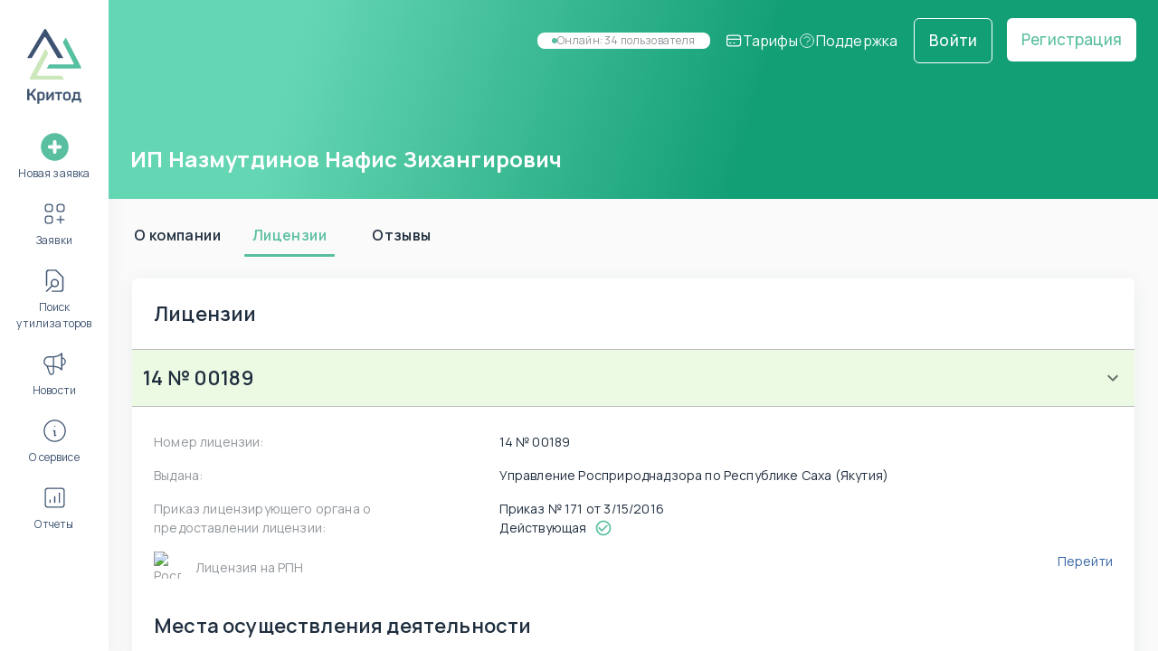

--- FILE ---
content_type: text/html; charset=utf-8
request_url: https://kritod.ru/company/22682?company_tabs=1
body_size: 15937
content:
<!DOCTYPE html><html><head><link rel="preload" href="https://fonts.googleapis.com"/><link rel="preload" href="https://fonts.gstatic.com" crossorigin="true"/><script>(function(m,e,t,r,i,k,a){m[i]=m[i]||function(){(m[i].a=m[i].a||[]).push(arguments)};
                m[i].l=1*new Date();k=e.createElement(t),a=e.getElementsByTagName(t)[0],k.async=1,k.src=r,a.parentNode.insertBefore(k,a)})
                (window, document, "script", "https://mc.yandex.ru/metrika/tag.js", "ym");
                ym(87121084, "init", {
                  clickmap:true,
                  trackLinks:true,
                  accurateTrackBounce:true,
                  webvisor:true
                });</script><noscript><div><img src='https://mc.yandex.ru/watch/87121084' style='position:absolute; left:-9999px;' alt='' /></div></noscript><script>!function(){var t=document.createElement("script");t.type="text/javascript",t.async=!0,t.src='https://vk.com/js/api/openapi.js?169',t.onload=function(){VK.Retargeting.Init("VK-RTRG-1487043-gJjaH"),VK.Retargeting.Hit()},document.head.appendChild(t)}();</script><noscript><img src="https://vk.com/rtrg?p=VK-RTRG-1487043-gJjaH" style="position:fixed;left:-999px" alt=""/></noscript><script>var _tmr = window._tmr || (window._tmr = []);
                    _tmr.push({id: "3257301", type: "pageView", start: (new Date()).getTime(), pid: "USER_ID"});
                    (function (d, w, id) {
                      if (d.getElementById(id)) return;
                      var ts = d.createElement("script"); ts.type = "text/javascript"; ts.async = true; ts.id = id;
                      ts.src = "https://top-fwz1.mail.ru/js/code.js";
                      var f = function () {var s = d.getElementsByTagName("script")[0]; s.parentNode.insertBefore(ts, s);};
                      if (w.opera == "[object Opera]") { d.addEventListener("DOMContentLoaded", f, false); } else { f(); }
                    })(document, window, "topmailru-code");
                    </script><noscript><div><img src="https://top-fwz1.mail.ru/counter?id=3257301;js=na" style="border:0;position:absolute;left:-9999px" alt="Top.Mail.Ru"/></div></noscript><link rel="preconnect" href="https://fonts.gstatic.com" crossorigin /><meta name="viewport" content="width=device-width"/><meta charSet="utf-8"/><title>ИП Назмутдинов Нафис Зихангирович / Утилизатор на Kritod.ru</title><meta name="description" content="ИП Назмутдинов Нафис Зихангирович / Справочник утилизаторов на Kritod.ru"/><link rel="icon" href="/favicon.ico" sizes="any"/><link rel="icon" href="/favicon.svg" type="image/svg+xml"/><link rel="manifest" href="/manifest.webmanifest"/><meta property="og:type" content="website"/><meta property="og:title" content="ИП Назмутдинов Нафис Зихангирович / Утилизатор на Kritod.ru"/><meta property="og:description" content="ИП Назмутдинов Нафис Зихангирович / Справочник утилизаторов на Kritod.ru"/><meta property="og:image" content="/og/images/ogmain.jpg"/><meta property="og:site_name" content="Критод"/><meta property="og:locale" content="ru"/><meta property="og:phone_number" content="8 800 600 0359"/><meta property="og:country-name" content="Россия"/><meta property="og:locality" content="ru"/><meta name="next-head-count" content="16"/><link rel="preload" href="/_next/static/css/c8dfb29d923ed605.css" as="style"/><link rel="stylesheet" href="/_next/static/css/c8dfb29d923ed605.css" data-n-g=""/><noscript data-n-css=""></noscript><script defer="" nomodule="" src="/_next/static/chunks/polyfills-5cd94c89d3acac5f.js"></script><script src="/_next/static/chunks/webpack-24e9b3c0d0e9141d.js" defer=""></script><script src="/_next/static/chunks/framework-bf4d8a2595e2ff2e.js" defer=""></script><script src="/_next/static/chunks/main-92b75d86bc1493c3.js" defer=""></script><script src="/_next/static/chunks/pages/_app-dfcbfd3cdf1a1c9a.js" defer=""></script><script src="/_next/static/chunks/pages/company/%5Bid%5D-cd81f2e80a6cd09f.js" defer=""></script><script src="/_next/static/FEn3Y7-SF9bGHblOKFD61/_buildManifest.js" defer=""></script><script src="/_next/static/FEn3Y7-SF9bGHblOKFD61/_ssgManifest.js" defer=""></script><script src="/_next/static/FEn3Y7-SF9bGHblOKFD61/_middlewareManifest.js" defer=""></script><style id="jss-server-side">.MuiSvgIcon-root {
  fill: currentColor;
  width: 1em;
  height: 1em;
  display: inline-block;
  font-size: 1.5rem;
  transition: fill 200ms cubic-bezier(0.4, 0, 0.2, 1) 0ms;
  flex-shrink: 0;
  user-select: none;
}
.MuiSvgIcon-colorPrimary {
  color: #5ABFA1;
}
.MuiSvgIcon-colorSecondary {
  color: #CDE6BC;
}
.MuiSvgIcon-colorAction {
  color: rgba(0, 0, 0, 0.54);
}
.MuiSvgIcon-colorError {
  color: #EC1A33;
}
.MuiSvgIcon-colorDisabled {
  color: rgba(0, 0, 0, 0.26);
}
.MuiSvgIcon-fontSizeInherit {
  font-size: inherit;
}
.MuiSvgIcon-fontSizeSmall {
  font-size: 1.25rem;
}
.MuiSvgIcon-fontSizeLarge {
  font-size: 2.1875rem;
}
.MuiCollapse-root {
  height: 0;
  overflow: hidden;
  transition: height 300ms cubic-bezier(0.4, 0, 0.2, 1) 0ms;
}
.MuiCollapse-entered {
  height: auto;
  overflow: visible;
}
.MuiCollapse-hidden {
  visibility: hidden;
}
.MuiCollapse-wrapper {
  display: flex;
}
.MuiCollapse-wrapperInner {
  width: 100%;
}
.MuiPaper-root {
  color: #1F2E3E;
  transition: box-shadow 300ms cubic-bezier(0.4, 0, 0.2, 1) 0ms;
  background-color: #fff;
}
.MuiPaper-rounded {
  border-radius: 6px;
}
.MuiPaper-outlined {
  border: 1px solid rgba(0, 0, 0, 0.12);
}
.MuiPaper-elevation0 {
  box-shadow: none;
}
.MuiPaper-elevation1 {
  box-shadow: 0px 2px 1px -1px rgba(0,0,0,0.2),0px 1px 1px 0px rgba(0,0,0,0.14),0px 1px 3px 0px rgba(0,0,0,0.12);
}
.MuiPaper-elevation2 {
  box-shadow: 0px 3px 1px -2px rgba(0,0,0,0.2),0px 2px 2px 0px rgba(0,0,0,0.14),0px 1px 5px 0px rgba(0,0,0,0.12);
}
.MuiPaper-elevation3 {
  box-shadow: 0px 3px 3px -2px rgba(0,0,0,0.2),0px 3px 4px 0px rgba(0,0,0,0.14),0px 1px 8px 0px rgba(0,0,0,0.12);
}
.MuiPaper-elevation4 {
  box-shadow: 0px 2px 4px -1px rgba(0,0,0,0.2),0px 4px 5px 0px rgba(0,0,0,0.14),0px 1px 10px 0px rgba(0,0,0,0.12);
}
.MuiPaper-elevation5 {
  box-shadow: 0px 3px 5px -1px rgba(0,0,0,0.2),0px 5px 8px 0px rgba(0,0,0,0.14),0px 1px 14px 0px rgba(0,0,0,0.12);
}
.MuiPaper-elevation6 {
  box-shadow: 0px 3px 5px -1px rgba(0,0,0,0.2),0px 6px 10px 0px rgba(0,0,0,0.14),0px 1px 18px 0px rgba(0,0,0,0.12);
}
.MuiPaper-elevation7 {
  box-shadow: 0px 4px 5px -2px rgba(0,0,0,0.2),0px 7px 10px 1px rgba(0,0,0,0.14),0px 2px 16px 1px rgba(0,0,0,0.12);
}
.MuiPaper-elevation8 {
  box-shadow: 0px 5px 5px -3px rgba(0,0,0,0.2),0px 8px 10px 1px rgba(0,0,0,0.14),0px 3px 14px 2px rgba(0,0,0,0.12);
}
.MuiPaper-elevation9 {
  box-shadow: 0px 5px 6px -3px rgba(0,0,0,0.2),0px 9px 12px 1px rgba(0,0,0,0.14),0px 3px 16px 2px rgba(0,0,0,0.12);
}
.MuiPaper-elevation10 {
  box-shadow: 0px 6px 6px -3px rgba(0,0,0,0.2),0px 10px 14px 1px rgba(0,0,0,0.14),0px 4px 18px 3px rgba(0,0,0,0.12);
}
.MuiPaper-elevation11 {
  box-shadow: 0px 6px 7px -4px rgba(0,0,0,0.2),0px 11px 15px 1px rgba(0,0,0,0.14),0px 4px 20px 3px rgba(0,0,0,0.12);
}
.MuiPaper-elevation12 {
  box-shadow: 0px 7px 8px -4px rgba(0,0,0,0.2),0px 12px 17px 2px rgba(0,0,0,0.14),0px 5px 22px 4px rgba(0,0,0,0.12);
}
.MuiPaper-elevation13 {
  box-shadow: 0px 7px 8px -4px rgba(0,0,0,0.2),0px 13px 19px 2px rgba(0,0,0,0.14),0px 5px 24px 4px rgba(0,0,0,0.12);
}
.MuiPaper-elevation14 {
  box-shadow: 0px 7px 9px -4px rgba(0,0,0,0.2),0px 14px 21px 2px rgba(0,0,0,0.14),0px 5px 26px 4px rgba(0,0,0,0.12);
}
.MuiPaper-elevation15 {
  box-shadow: 0px 8px 9px -5px rgba(0,0,0,0.2),0px 15px 22px 2px rgba(0,0,0,0.14),0px 6px 28px 5px rgba(0,0,0,0.12);
}
.MuiPaper-elevation16 {
  box-shadow: 0px 8px 10px -5px rgba(0,0,0,0.2),0px 16px 24px 2px rgba(0,0,0,0.14),0px 6px 30px 5px rgba(0,0,0,0.12);
}
.MuiPaper-elevation17 {
  box-shadow: 0px 8px 11px -5px rgba(0,0,0,0.2),0px 17px 26px 2px rgba(0,0,0,0.14),0px 6px 32px 5px rgba(0,0,0,0.12);
}
.MuiPaper-elevation18 {
  box-shadow: 0px 9px 11px -5px rgba(0,0,0,0.2),0px 18px 28px 2px rgba(0,0,0,0.14),0px 7px 34px 6px rgba(0,0,0,0.12);
}
.MuiPaper-elevation19 {
  box-shadow: 0px 9px 12px -6px rgba(0,0,0,0.2),0px 19px 29px 2px rgba(0,0,0,0.14),0px 7px 36px 6px rgba(0,0,0,0.12);
}
.MuiPaper-elevation20 {
  box-shadow: 0px 10px 13px -6px rgba(0,0,0,0.2),0px 20px 31px 3px rgba(0,0,0,0.14),0px 8px 38px 7px rgba(0,0,0,0.12);
}
.MuiPaper-elevation21 {
  box-shadow: 0px 10px 13px -6px rgba(0,0,0,0.2),0px 21px 33px 3px rgba(0,0,0,0.14),0px 8px 40px 7px rgba(0,0,0,0.12);
}
.MuiPaper-elevation22 {
  box-shadow: 0px 10px 14px -6px rgba(0,0,0,0.2),0px 22px 35px 3px rgba(0,0,0,0.14),0px 8px 42px 7px rgba(0,0,0,0.12);
}
.MuiPaper-elevation23 {
  box-shadow: 0px 11px 14px -7px rgba(0,0,0,0.2),0px 23px 36px 3px rgba(0,0,0,0.14),0px 9px 44px 8px rgba(0,0,0,0.12);
}
.MuiPaper-elevation24 {
  box-shadow: 0px 11px 15px -7px rgba(0,0,0,0.2),0px 24px 38px 3px rgba(0,0,0,0.14),0px 9px 46px 8px rgba(0,0,0,0.12);
}
.MuiAccordion-root {
  position: relative;
  transition: margin 150ms cubic-bezier(0.4, 0, 0.2, 1) 0ms;
}
.MuiAccordion-root:before {
  top: -1px;
  left: 0;
  right: 0;
  height: 1px;
  content: "";
  opacity: 1;
  position: absolute;
  transition: opacity 150ms cubic-bezier(0.4, 0, 0.2, 1) 0ms,background-color 150ms cubic-bezier(0.4, 0, 0.2, 1) 0ms;
  background-color: rgba(0, 0, 0, 0.12);
}
.MuiAccordion-root.Mui-expanded {
  margin: 16px 0;
}
.MuiAccordion-root.Mui-disabled {
  background-color: rgba(0, 0, 0, 0.12);
}
.MuiAccordion-root.Mui-expanded + .MuiAccordion-root:before {
  display: none;
}
.MuiAccordion-root.Mui-expanded:first-child {
  margin-top: 0;
}
.MuiAccordion-root.Mui-expanded:last-child {
  margin-bottom: 0;
}
.MuiAccordion-root.Mui-expanded:before {
  opacity: 0;
}
.MuiAccordion-root:first-child:before {
  display: none;
}
.MuiAccordion-rounded {
  border-radius: 0;
}
.MuiAccordion-rounded:first-child {
  border-top-left-radius: 6px;
  border-top-right-radius: 6px;
}
.MuiAccordion-rounded:last-child {
  border-bottom-left-radius: 6px;
  border-bottom-right-radius: 6px;
}
@supports (-ms-ime-align: auto) {
  .MuiAccordion-rounded:last-child {
    border-bottom-left-radius: 0;
    border-bottom-right-radius: 0;
  }
}
  .MuiAccordionDetails-root {
    display: flex;
    padding: 8px 16px 16px;
  }
  .MuiButtonBase-root {
    color: inherit;
    border: 0;
    cursor: pointer;
    margin: 0;
    display: inline-flex;
    outline: 0;
    padding: 0;
    position: relative;
    align-items: center;
    user-select: none;
    border-radius: 0;
    vertical-align: middle;
    -moz-appearance: none;
    justify-content: center;
    text-decoration: none;
    background-color: transparent;
    -webkit-appearance: none;
    -webkit-tap-highlight-color: transparent;
  }
  .MuiButtonBase-root::-moz-focus-inner {
    border-style: none;
  }
  .MuiButtonBase-root.Mui-disabled {
    cursor: default;
    pointer-events: none;
  }
@media print {
  .MuiButtonBase-root {
    color-adjust: exact;
  }
}
  .MuiIconButton-root {
    flex: 0 0 auto;
    color: rgba(0, 0, 0, 0.54);
    padding: 12px;
    overflow: visible;
    font-size: 1.5rem;
    text-align: center;
    transition: background-color 150ms cubic-bezier(0.4, 0, 0.2, 1) 0ms;
    border-radius: 50%;
  }
  .MuiIconButton-root:hover {
    background-color: rgba(0, 0, 0, 0.04);
  }
  .MuiIconButton-root.Mui-disabled {
    color: rgba(0, 0, 0, 0.26);
    background-color: transparent;
  }
@media (hover: none) {
  .MuiIconButton-root:hover {
    background-color: transparent;
  }
}
  .MuiIconButton-edgeStart {
    margin-left: -12px;
  }
  .MuiIconButton-sizeSmall.MuiIconButton-edgeStart {
    margin-left: -3px;
  }
  .MuiIconButton-edgeEnd {
    margin-right: -12px;
  }
  .MuiIconButton-sizeSmall.MuiIconButton-edgeEnd {
    margin-right: -3px;
  }
  .MuiIconButton-colorInherit {
    color: inherit;
  }
  .MuiIconButton-colorPrimary {
    color: #5ABFA1;
  }
  .MuiIconButton-colorPrimary:hover {
    background-color: rgba(90, 191, 161, 0.04);
  }
@media (hover: none) {
  .MuiIconButton-colorPrimary:hover {
    background-color: transparent;
  }
}
  .MuiIconButton-colorSecondary {
    color: #CDE6BC;
  }
  .MuiIconButton-colorSecondary:hover {
    background-color: rgba(205, 230, 188, 0.04);
  }
@media (hover: none) {
  .MuiIconButton-colorSecondary:hover {
    background-color: transparent;
  }
}
  .MuiIconButton-sizeSmall {
    padding: 3px;
    font-size: 1.125rem;
  }
  .MuiIconButton-label {
    width: 100%;
    display: flex;
    align-items: inherit;
    justify-content: inherit;
  }
  .MuiAccordionSummary-root {
    display: flex;
    padding: 0px 16px;
    min-height: 48px;
    transition: min-height 150ms cubic-bezier(0.4, 0, 0.2, 1) 0ms,background-color 150ms cubic-bezier(0.4, 0, 0.2, 1) 0ms;
  }
  .MuiAccordionSummary-root:hover:not(.Mui-disabled) {
    cursor: pointer;
  }
  .MuiAccordionSummary-root.Mui-expanded {
    min-height: 64px;
  }
  .MuiAccordionSummary-root.Mui-focused, .MuiAccordionSummary-root.Mui-focusVisible {
    background-color: rgba(0, 0, 0, 0.12);
  }
  .MuiAccordionSummary-root.Mui-disabled {
    opacity: 0.38;
  }
  .MuiAccordionSummary-content {
    margin: 12px 0;
    display: flex;
    flex-grow: 1;
    transition: margin 150ms cubic-bezier(0.4, 0, 0.2, 1) 0ms;
  }
  .MuiAccordionSummary-content.Mui-expanded {
    margin: 20px 0;
  }
  .MuiAccordionSummary-expandIcon {
    transform: rotate(0deg);
    transition: transform 150ms cubic-bezier(0.4, 0, 0.2, 1) 0ms;
  }
  .MuiAccordionSummary-expandIcon:hover {
    background-color: transparent;
  }
  .MuiAccordionSummary-expandIcon.Mui-expanded {
    transform: rotate(180deg);
  }

  .jss3 {
    width: 100%;
  }
  .jss9 {
    display: flex;
    padding: 4rem 0;
    align-items: center;
    justify-content: center;
  }
  .jss10 {
    display: flex;
    padding: 4rem 0;
    align-items: center;
    justify-content: center;
  }
  .MuiCircularProgress-root {
    display: inline-block;
  }
  .MuiCircularProgress-static {
    transition: transform 300ms cubic-bezier(0.4, 0, 0.2, 1) 0ms;
  }
  .MuiCircularProgress-indeterminate {
    animation: MuiCircularProgress-keyframes-circular-rotate 1.4s linear infinite;
  }
  .MuiCircularProgress-determinate {
    transition: transform 300ms cubic-bezier(0.4, 0, 0.2, 1) 0ms;
  }
  .MuiCircularProgress-colorPrimary {
    color: #5ABFA1;
  }
  .MuiCircularProgress-colorSecondary {
    color: #CDE6BC;
  }
  .MuiCircularProgress-svg {
    display: block;
  }
  .MuiCircularProgress-circle {
    stroke: currentColor;
  }
  .MuiCircularProgress-circleStatic {
    transition: stroke-dashoffset 300ms cubic-bezier(0.4, 0, 0.2, 1) 0ms;
  }
  .MuiCircularProgress-circleIndeterminate {
    animation: MuiCircularProgress-keyframes-circular-dash 1.4s ease-in-out infinite;
    stroke-dasharray: 80px, 200px;
    stroke-dashoffset: 0px;
  }
  .MuiCircularProgress-circleDeterminate {
    transition: stroke-dashoffset 300ms cubic-bezier(0.4, 0, 0.2, 1) 0ms;
  }
@keyframes MuiCircularProgress-keyframes-circular-rotate {
  0% {
    transform-origin: 50% 50%;
  }
  100% {
    transform: rotate(360deg);
  }
}
@keyframes MuiCircularProgress-keyframes-circular-dash {
  0% {
    stroke-dasharray: 1px, 200px;
    stroke-dashoffset: 0px;
  }
  50% {
    stroke-dasharray: 100px, 200px;
    stroke-dashoffset: -15px;
  }
  100% {
    stroke-dasharray: 100px, 200px;
    stroke-dashoffset: -125px;
  }
}
  .MuiCircularProgress-circleDisableShrink {
    animation: none;
  }
  html {
    box-sizing: border-box;
    -webkit-font-smoothing: antialiased;
    -moz-osx-font-smoothing: grayscale;
  }
  *, *::before, *::after {
    box-sizing: inherit;
  }
  strong, b {
    font-weight: 700;
  }
  body {
    color: #1F2E3E;
    margin: 0;
    font-size: 0.875rem;
    font-family: Manrope;
    font-weight: 400;
    line-height: 1.4;
    letter-spacing: 0.01071em;
    background-color: #FAFAFA;
  }
@media print {
  body {
    background-color: #fff;
  }
}
  body::backdrop {
    background-color: #FAFAFA;
  }
@media print {
  .MuiDialog-root {
    position: absolute !important;
  }
}
  .MuiDialog-scrollPaper {
    display: flex;
    align-items: center;
    justify-content: center;
  }
  .MuiDialog-scrollBody {
    overflow-x: hidden;
    overflow-y: auto;
    text-align: center;
  }
  .MuiDialog-scrollBody:after {
    width: 0;
    height: 100%;
    content: "";
    display: inline-block;
    vertical-align: middle;
  }
  .MuiDialog-container {
    height: 100%;
    outline: 0;
  }
@media print {
  .MuiDialog-container {
    height: auto;
  }
}
  .MuiDialog-paper {
    margin: 32px;
    position: relative;
    overflow-y: auto;
  }
@media print {
  .MuiDialog-paper {
    box-shadow: none;
    overflow-y: visible;
  }
}
  .MuiDialog-paperScrollPaper {
    display: flex;
    max-height: calc(100% - 64px);
    flex-direction: column;
  }
  .MuiDialog-paperScrollBody {
    display: inline-block;
    text-align: left;
    vertical-align: middle;
  }
  .MuiDialog-paperWidthFalse {
    max-width: calc(100% - 64px);
  }
  .MuiDialog-paperWidthXs {
    max-width: 444px;
  }
@media (max-width:507.95px) {
  .MuiDialog-paperWidthXs.MuiDialog-paperScrollBody {
    max-width: calc(100% - 64px);
  }
}
  .MuiDialog-paperWidthSm {
    max-width: 600px;
  }
@media (max-width:663.95px) {
  .MuiDialog-paperWidthSm.MuiDialog-paperScrollBody {
    max-width: calc(100% - 64px);
  }
}
  .MuiDialog-paperWidthMd {
    max-width: 960px;
  }
@media (max-width:1023.95px) {
  .MuiDialog-paperWidthMd.MuiDialog-paperScrollBody {
    max-width: calc(100% - 64px);
  }
}
  .MuiDialog-paperWidthLg {
    max-width: 1280px;
  }
@media (max-width:1343.95px) {
  .MuiDialog-paperWidthLg.MuiDialog-paperScrollBody {
    max-width: calc(100% - 64px);
  }
}
  .MuiDialog-paperWidthXl {
    max-width: 1920px;
  }
@media (max-width:1983.95px) {
  .MuiDialog-paperWidthXl.MuiDialog-paperScrollBody {
    max-width: calc(100% - 64px);
  }
}
  .MuiDialog-paperFullWidth {
    width: calc(100% - 64px);
  }
  .MuiDialog-paperFullScreen {
    width: 100%;
    height: 100%;
    margin: 0;
    max-width: 100%;
    max-height: none;
    border-radius: 0;
  }
  .MuiDialog-paperFullScreen.MuiDialog-paperScrollBody {
    margin: 0;
    max-width: 100%;
  }
  .MuiTab-root {
    padding: 6px 12px;
    overflow: hidden;
    position: relative;
    font-size: 0.875rem;
    max-width: 264px;
    min-width: 72px;
    box-sizing: border-box;
    min-height: 48px;
    text-align: center;
    flex-shrink: 0;
    font-family: Manrope;
    font-weight: 500;
    line-height: 1.4;
    white-space: normal;
    letter-spacing: 0.02857em;
    text-transform: uppercase;
  }
@media (min-width:600px) {
  .MuiTab-root {
    min-width: 160px;
  }
}
  .MuiTab-labelIcon {
    min-height: 72px;
    padding-top: 9px;
  }
  .MuiTab-labelIcon .MuiTab-wrapper > *:first-child {
    margin-bottom: 6px;
  }
  .MuiTab-textColorInherit {
    color: inherit;
    opacity: 0.7;
  }
  .MuiTab-textColorInherit.Mui-selected {
    opacity: 1;
  }
  .MuiTab-textColorInherit.Mui-disabled {
    opacity: 0.5;
  }
  .MuiTab-textColorPrimary {
    color: #91969B;
  }
  .MuiTab-textColorPrimary.Mui-selected {
    color: #5ABFA1;
  }
  .MuiTab-textColorPrimary.Mui-disabled {
    color: rgba(0, 0, 0, 0.38);
  }
  .MuiTab-textColorSecondary {
    color: #91969B;
  }
  .MuiTab-textColorSecondary.Mui-selected {
    color: #CDE6BC;
  }
  .MuiTab-textColorSecondary.Mui-disabled {
    color: rgba(0, 0, 0, 0.38);
  }
  .MuiTab-fullWidth {
    flex-grow: 1;
    max-width: none;
    flex-basis: 0;
    flex-shrink: 1;
  }
  .MuiTab-wrapped {
    font-size: 0.75rem;
    line-height: 1.5;
  }
  .MuiTab-wrapper {
    width: 100%;
    display: inline-flex;
    align-items: center;
    flex-direction: column;
    justify-content: center;
  }
  .jss4 {
    width: 100%;
    bottom: 0;
    height: 2px;
    position: absolute;
    transition: all 300ms cubic-bezier(0.4, 0, 0.2, 1) 0ms;
  }
  .jss5 {
    background-color: #5ABFA1;
  }
  .jss6 {
    background-color: #CDE6BC;
  }
  .jss7 {
    right: 0;
    width: 2px;
    height: 100%;
  }
  .MuiTabs-root {
    display: flex;
    overflow: hidden;
    min-height: 48px;
    -webkit-overflow-scrolling: touch;
  }
  .MuiTabs-vertical {
    flex-direction: column;
  }
  .MuiTabs-flexContainer {
    display: flex;
  }
  .MuiTabs-flexContainerVertical {
    flex-direction: column;
  }
  .MuiTabs-centered {
    justify-content: center;
  }
  .MuiTabs-scroller {
    flex: 1 1 auto;
    display: inline-block;
    position: relative;
    white-space: nowrap;
  }
  .MuiTabs-fixed {
    width: 100%;
    overflow-x: hidden;
  }
  .MuiTabs-scrollable {
    overflow-x: scroll;
    scrollbar-width: none;
  }
  .MuiTabs-scrollable::-webkit-scrollbar {
    display: none;
  }
@media (max-width:599.95px) {
  .MuiTabs-scrollButtonsDesktop {
    display: none;
  }
}
  body {
    font-size: 1rem;
    background: #fff;
    line-height: 1.5;
  }
  .jss8 {
    background: #FAFAFA;
  }
  .jss1 {
    padding: 0px 0px 0px 12px;
  }
  .jss2 {
    color: #fff;
    border: 1px solid #fff;
  }
  .jss2:not(:last-child) {
    margin-bottom: 12px;
  }</style><style data-styled="" data-styled-version="5.3.3">.ldmIWA{font-size:24px;font-weight:700;line-height:32px;}/*!sc*/
data-styled.g3[id="sc-dkPtRN"]{content:"ldmIWA,"}/*!sc*/
.jmYuyK{font-size:22px;font-weight:600;line-height:30px;}/*!sc*/
data-styled.g4[id="sc-hKwDye"]{content:"jmYuyK,"}/*!sc*/
.jhcxUX{font-size:12px;font-weight:400;line-height:18px;}/*!sc*/
data-styled.g12[id="sc-kDTinF"]{content:"jhcxUX,"}/*!sc*/
html,body,#__next{height:100%;}/*!sc*/
body{color:#1F2E3E !important;font-family:Manrope !important;background:#FAFAFA !important;}/*!sc*/
body button{background:none;color:inherit;cursor:pointer;border:none;box-shadow:none;padding:0;}/*!sc*/
body a,body button{-webkit-transition:0.2s ease;transition:0.2s ease;}/*!sc*/
body a{-webkit-text-decoration:none;text-decoration:none;color:#3765A4;}/*!sc*/
body a:hover{opacity:0.8;}/*!sc*/
body h1,body h2,body h3,body h4,body h5,body h6,body p{margin:0;padding:0;}/*!sc*/
body .g-text-secondary{color:#91969B;}/*!sc*/
body .text-decoration-none{-webkit-text-decoration:none;text-decoration:none;}/*!sc*/
body a[id="custom-anchor"]{-webkit-text-decoration:none;text-decoration:none;color:#3765A4;}/*!sc*/
body .alert-enter{opacity:0;-webkit-transform:scale(0.9);-ms-transform:scale(0.9);transform:scale(0.9);}/*!sc*/
body .alert-enter-active{opacity:1;-webkit-transform:translateX(0);-ms-transform:translateX(0);transform:translateX(0);-webkit-transition:opacity 300ms,-webkit-transform 300ms;-webkit-transition:opacity 300ms,transform 300ms;transition:opacity 300ms,transform 300ms;}/*!sc*/
body .alert-exit{opacity:1;}/*!sc*/
body .alert-exit-active{opacity:0;-webkit-transform:scale(0.9);-ms-transform:scale(0.9);transform:scale(0.9);-webkit-transition:opacity 300ms,-webkit-transform 300ms;-webkit-transition:opacity 300ms,transform 300ms;transition:opacity 300ms,transform 300ms;}/*!sc*/
body .fade-enter{opacity:0;-webkit-transform:translateY(5px);-ms-transform:translateY(5px);transform:translateY(5px);}/*!sc*/
body .fade-enter-active{opacity:1;-webkit-transform:translateY(0);-ms-transform:translateY(0);transform:translateY(0);-webkit-transition:opacity 300ms,-webkit-transform 300ms;-webkit-transition:opacity 300ms,transform 300ms;transition:opacity 300ms,transform 300ms;}/*!sc*/
body .fade-exit{opacity:1;}/*!sc*/
body .fade-exit-active{opacity:0;-webkit-transform:translateY(5px);-ms-transform:translateY(5px);transform:translateY(5px);-webkit-transition:opacity 300ms,-webkit-transform 300ms;-webkit-transition:opacity 300ms,transform 300ms;transition:opacity 300ms,transform 300ms;}/*!sc*/
body [tabindex="0"]:hover,body a:hover,body [tabindex="0"]:focus,body a:focus,body [tabindex="0"]:active,body a:active{outline:none;}/*!sc*/
body .blink{-webkit-transition:0.3s cubic-bezier(0.645,0.045,0.355,1);transition:0.3s cubic-bezier(0.645,0.045,0.355,1);}/*!sc*/
body .blink-active{pointer-events:none;background:rgba(90,191,161,0.3);color:#1F2E3E;}/*!sc*/
body .blink-active *{color:#1F2E3E;}/*!sc*/
body h1{color:#3F5471;}/*!sc*/
body .fader1{opacity:.4;-webkit-transform:scale(0.97);-ms-transform:scale(0.97);transform:scale(0.97);box-shadow:none;-webkit-filter:blur(0.5px);filter:blur(0.5px);}/*!sc*/
body .fader-shadow{box-shadow:3px -3px 12px 5px #3b3a3a17;}/*!sc*/
body .disableYearPicker .MuiToolbar-root .MuiButtonBase-root:first-child{pointer-events:none;}/*!sc*/
data-styled.g17[id="sc-global-eZZxda1"]{content:"sc-global-eZZxda1,"}/*!sc*/
.coqCsA{padding:1rem;box-shadow:0px 4px 20px rgba(62,83,114,0.08);overflow:auto;border-radius:6px;background:#fff;}/*!sc*/
data-styled.g21[id="sc-fFeiMQ"]{content:"coqCsA,"}/*!sc*/
.dPzoHr{background:linear-gradient(106.25deg,#65d6b4 18.33%,#139f75 61.28%);-webkit-backdrop-filter:blur(3px);backdrop-filter:blur(3px);padding:16px;min-height:220px;display:-webkit-box;display:-webkit-flex;display:-ms-flexbox;display:flex;-webkit-flex-direction:column;-ms-flex-direction:column;flex-direction:column;padding-bottom:0;position:relative;}/*!sc*/
@media (min-width:768px){.dPzoHr{padding:16px;}}/*!sc*/
@media (min-width:992px){.dPzoHr{padding:0 0 16px;}}/*!sc*/
data-styled.g42[id="sc-cCcXHH"]{content:"dPzoHr,"}/*!sc*/
.gayEia{width:-webkit-fit-content;width:-moz-fit-content;width:fit-content;position:absolute;top:8px;right:0;}/*!sc*/
.gayEia > div{background:transparent;box-shadow:none;border-bottom:none;left:auto;}/*!sc*/
@media (min-width:768px){.gayEia{top:8px;}}/*!sc*/
data-styled.g43[id="sc-cidDSM"]{content:"gayEia,"}/*!sc*/
.kNNLgN{-webkit-flex:1;-ms-flex:1;flex:1;display:-webkit-box;display:-webkit-flex;display:-ms-flexbox;display:flex;-webkit-flex-direction:column;-ms-flex-direction:column;flex-direction:column;-webkit-box-pack:end;-webkit-justify-content:flex-end;-ms-flex-pack:end;justify-content:flex-end;-webkit-column-gap:28px;column-gap:28px;}/*!sc*/
@media (min-width:992px){.kNNLgN{-webkit-flex-direction:row;-ms-flex-direction:row;flex-direction:row;-webkit-align-items:flex-end;-webkit-box-align:flex-end;-ms-flex-align:flex-end;align-items:flex-end;-webkit-box-pack:start;-webkit-justify-content:flex-start;-ms-flex-pack:start;justify-content:flex-start;padding:0 24px;}}/*!sc*/
data-styled.g44[id="sc-jcFjpl"]{content:"kNNLgN,"}/*!sc*/
.eJrQfX{display:-webkit-box;display:-webkit-flex;display:-ms-flexbox;display:flex;-webkit-align-items:center;-webkit-box-align:center;-ms-flex-align:center;align-items:center;}/*!sc*/
@media (min-width:768px){.eJrQfX{-webkit-column-gap:8px;column-gap:8px;}}/*!sc*/
data-styled.g45[id="sc-caiLqq"]{content:"eJrQfX,"}/*!sc*/
.kFGIaT{margin-bottom:24px;}/*!sc*/
@media (min-width:768px){.kFGIaT{margin-bottom:0px;}}/*!sc*/
data-styled.g46[id="sc-iUKqMP"]{content:"kFGIaT,"}/*!sc*/
.iAmEEL{margin-right:24px;-webkit-flex:1;-ms-flex:1;flex:1;text-overflow:ellipsis;overflow:hidden;color:#fff;margin-bottom:12px;}/*!sc*/
data-styled.g47[id="sc-iAKWXU"]{content:"iAmEEL,"}/*!sc*/
.dSISAP{margin-top:1rem;font-size:0.875rem;}/*!sc*/
@media (min-width:768px){.dSISAP{display:-webkit-box;display:-webkit-flex;display:-ms-flexbox;display:flex;-webkit-box-pack:justify;-webkit-justify-content:space-between;-ms-flex-pack:justify;justify-content:space-between;}}/*!sc*/
data-styled.g229[id="sc-gfXuXe"]{content:"dSISAP,"}/*!sc*/
.cDUdoK{color:#91969B;}/*!sc*/
@media (min-width:768px){.cDUdoK{width:33%;}}/*!sc*/
data-styled.g230[id="sc-hcupDf"]{content:"cDUdoK,"}/*!sc*/
@media (min-width:768px){.fMcSVg{width:64%;}}/*!sc*/
data-styled.g231[id="sc-oXPCX"]{content:"fMcSVg,"}/*!sc*/
.ejCkSh{margin:32px 0 16px;}/*!sc*/
data-styled.g232[id="sc-hLVXRe"]{content:"ejCkSh,"}/*!sc*/
.csYrLf{border-radius:6px;display:-webkit-box;display:-webkit-flex;display:-ms-flexbox;display:flex;-webkit-flex-direction:column;-ms-flex-direction:column;flex-direction:column;gap:12px;}/*!sc*/
.csYrLf .MuiPaper-root{border:1px solid #DDDDDD;border-radius:6px;}/*!sc*/
.csYrLf .MuiCollapse-root.MuiCollapse-entered{padding:12px;}/*!sc*/
.csYrLf .MuiPaper-root > .MuiButtonBase-root{border-radius:6px;border-bottom:1px solid #DDDDDD;border-bottom-right-radius:0px;border-bottom-left-radius:0px;}/*!sc*/
.csYrLf .MuiAccordionSummary-content{font-size:14px;font-weight:600;}/*!sc*/
@media (min-width:768px){.csYrLf .MuiAccordionSummary-content{font-size:18px;}}/*!sc*/
.csYrLf .MuiAccordionSummary-content.Mui-expanded{margin:0;display:-webkit-box;display:-webkit-flex;display:-ms-flexbox;display:flex;-webkit-align-items:center;-webkit-box-align:center;-ms-flex-align:center;align-items:center;}/*!sc*/
.csYrLf .MuiAccordionDetails-root{padding:12px;}/*!sc*/
@media (min-width:768px){.csYrLf{gap:16px;}}/*!sc*/
data-styled.g233[id="sc-cQMzAB"]{content:"csYrLf,"}/*!sc*/
.hvKWSl{display:-webkit-box;display:-webkit-flex;display:-ms-flexbox;display:flex;-webkit-align-items:center;-webkit-box-align:center;-ms-flex-align:center;align-items:center;}/*!sc*/
data-styled.g235[id="sc-kTqLtj"]{content:"hvKWSl,"}/*!sc*/
.iLNJuy.MuiAccordion-root.Mui-expanded{margin-bottom:0;margin-top:0;}/*!sc*/
data-styled.g236[id="sc-haTkiu"]{content:"iLNJuy,"}/*!sc*/
.fORLyB{text-overflow:ellipsis;overflow:hidden;display:-webkit-box;-webkit-line-clamp:3;-webkit-box-orient:vertical;}/*!sc*/
data-styled.g237[id="sc-cfJLRR"]{content:"fORLyB,"}/*!sc*/
.eXJivB{margin-bottom:12px;}/*!sc*/
@media (min-width:768px){.eXJivB{display:-webkit-box;display:-webkit-flex;display:-ms-flexbox;display:flex;-webkit-box-pack:justify;-webkit-justify-content:space-between;-ms-flex-pack:justify;justify-content:space-between;-webkit-align-items:flex-end;-webkit-box-align:flex-end;-ms-flex-align:flex-end;align-items:flex-end;}}/*!sc*/
data-styled.g247[id="sc-kLnunm"]{content:"eXJivB,"}/*!sc*/
.fNUfhH{display:-webkit-box;display:-webkit-flex;display:-ms-flexbox;display:flex;-webkit-align-items:flex-end;-webkit-box-align:flex-end;-ms-flex-align:flex-end;align-items:flex-end;width:100%;margin-bottom:12px;}/*!sc*/
data-styled.g248[id="sc-hUplSX"]{content:"fNUfhH,"}/*!sc*/
.crztfv{display:inline-block;margin-right:16px;}/*!sc*/
@media (min-width:768px){.crztfv{font-size:18px;}}/*!sc*/
data-styled.g249[id="sc-fIITEw"]{content:"crztfv,"}/*!sc*/
.eXxtzb{padding:12px;margin-top:24px;}/*!sc*/
.eXxtzb .MuiAccordionSummary-expandIconWrapper.Mui-expanded{-webkit-transform:rotate(90deg);-ms-transform:rotate(90deg);transform:rotate(90deg);}/*!sc*/
.eXxtzb .MuiPaper-root{box-shadow:none;}/*!sc*/
.eXxtzb .MuiAccordionDetails-root{padding:12px 0px;}/*!sc*/
@media (min-width:768px){.eXxtzb{padding:24px;}}/*!sc*/
data-styled.g252[id="sc-hoHwyw"]{content:"eXxtzb,"}/*!sc*/
.eFUdWS{display:inline-block;}/*!sc*/
data-styled.g253[id="sc-leSONj"]{content:"eFUdWS,"}/*!sc*/
.ipkptt.MuiButtonBase-root{background:#ECFAE3;height:60px;border-top:1px solid #BDBDBD;border-bottom:1px solid #BDBDBD;padding:0 12px;margin-left:-12px;margin-right:-12px;}/*!sc*/
@media (min-width:768px){.ipkptt.MuiButtonBase-root{margin-left:-24px;margin-right:-24px;}}/*!sc*/
.ipkptt .MuiAccordionSummary-content{font-size:22px;font-weight:600;}/*!sc*/
.ipkptt .MuiAccordionSummary-content.Mui-expanded{margin:0;display:-webkit-box;display:-webkit-flex;display:-ms-flexbox;display:flex;-webkit-align-items:center;-webkit-box-align:center;-ms-flex-align:center;align-items:center;}/*!sc*/
data-styled.g254[id="sc-hmvnCu"]{content:"ipkptt,"}/*!sc*/
.fXuewI{width:24px;display:-webkit-box;display:-webkit-flex;display:-ms-flexbox;display:flex;margin-left:12px;color:#5ABFA1;}/*!sc*/
data-styled.g255[id="sc-gsFzgR"]{content:"fXuewI,"}/*!sc*/
.bebUWu{display:-webkit-box;display:-webkit-flex;display:-ms-flexbox;display:flex;-webkit-align-items:center;-webkit-box-align:center;-ms-flex-align:center;align-items:center;margin-bottom:24px;width:100%;}/*!sc*/
data-styled.g256[id="sc-cAhXWc"]{content:"bebUWu,"}/*!sc*/
.gcASaJ{padding:16px;}/*!sc*/
@media (min-width:768px){.gcASaJ{padding:0 26px;margin-top:16px;}}/*!sc*/
data-styled.g285[id="sc-iLOkMM"]{content:"gcASaJ,"}/*!sc*/
.covQnz{display:-webkit-box;display:-webkit-flex;display:-ms-flexbox;display:flex;-webkit-align-items:center;-webkit-box-align:center;-ms-flex-align:center;align-items:center;-webkit-box-pack:center;-webkit-justify-content:center;-ms-flex-pack:center;justify-content:center;-webkit-column-gap:12px;column-gap:12px;}/*!sc*/
data-styled.g286[id="sc-fUQcsx"]{content:"covQnz,"}/*!sc*/
.khNUGk .MuiButtonBase-root{font-size:18px;text-transform:initial;font-weight:600;min-width:100px;}/*!sc*/
@media (min-width:768px){.khNUGk .MuiButtonBase-root{font-size:16px;margin-right:24px;}}/*!sc*/
.khNUGk .MuiTabs-indicator{background:#5ABFA1 !important;border-radius:3px;height:3px;}/*!sc*/
.khNUGk .MuiTab-textColorInherit{opacity:1;}/*!sc*/
.khNUGk .MuiTab-textColorInherit.Mui-selected{color:#5ABFA1;}/*!sc*/
.khNUGk .MuiTab-root{max-width:initial;}/*!sc*/
@media (min-width:768px){.khNUGk .MuiTab-root{padding:6px 0px;}}/*!sc*/
.khNUGk .MuiTabs-root{position:relative;}/*!sc*/
.khNUGk .MuiTabs-root .MuiTabScrollButton-root{min-width:44px;margin-right:0;-webkit-box-pack:end;-webkit-justify-content:flex-end;-ms-flex-pack:end;justify-content:flex-end;}/*!sc*/
.khNUGk .MuiTabs-root .MuiTabScrollButton-root:first-child{position:absolute;height:100%;z-index:1;opacity:1;background:#FAFAFA;-webkit-box-pack:start;-webkit-justify-content:flex-start;-ms-flex-pack:start;justify-content:flex-start;}/*!sc*/
.khNUGk .MuiTabs-root .MuiButtonBase-root.Mui-disabled:first-child{display:none;}/*!sc*/
data-styled.g290[id="sc-eTwdGJ"]{content:"khNUGk,"}/*!sc*/
.klygqf:hover{opacity:1;}/*!sc*/
data-styled.g295[id="sc-eqUgKp"]{content:"klygqf,"}/*!sc*/
.bTGRez{display:-webkit-inline-box;display:-webkit-inline-flex;display:-ms-inline-flexbox;display:inline-flex;-webkit-align-items:center;-webkit-box-align:center;-ms-flex-align:center;align-items:center;-webkit-box-pack:center;-webkit-justify-content:center;-ms-flex-pack:center;justify-content:center;padding:12px 16px;border-radius:6px;background:none;-webkit-transition:background 0.1s cubic-bezier(0.645,0.045,0.355,1);transition:background 0.1s cubic-bezier(0.645,0.045,0.355,1);white-space:nowrap;color:#fff;border:1px solid #fff;background:none;}/*!sc*/
.bTGRez:hover{background:#fff;color:#5ABFA1;}/*!sc*/
.bTGRez span:last-child{font-size:17px;font-weight:500;line-height:24px;text-transform:initial;}/*!sc*/
.lnQMPz{display:-webkit-inline-box;display:-webkit-inline-flex;display:-ms-inline-flexbox;display:inline-flex;-webkit-align-items:center;-webkit-box-align:center;-ms-flex-align:center;align-items:center;-webkit-box-pack:center;-webkit-justify-content:center;-ms-flex-pack:center;justify-content:center;padding:12px 16px;border-radius:6px;background:none;-webkit-transition:background 0.1s cubic-bezier(0.645,0.045,0.355,1);transition:background 0.1s cubic-bezier(0.645,0.045,0.355,1);white-space:nowrap;color:#5ABFA1;}/*!sc*/
.lnQMPz:not(:disabled){background:#fff;}/*!sc*/
.lnQMPz:not(:disabled):hover{background:#DDDDDD;}/*!sc*/
.lnQMPz:disabled{background:#DDDDDD;}/*!sc*/
.lnQMPz span:last-child{font-size:17px;font-weight:500;line-height:24px;text-transform:initial;}/*!sc*/
data-styled.g296[id="sc-ywFzA"]{content:"bTGRez,lnQMPz,"}/*!sc*/
.cUTIps{height:inherit;}/*!sc*/
data-styled.g338[id="sc-kQoPux"]{content:"cUTIps,"}/*!sc*/
.kaxMik{height:inherit;position:relative;}/*!sc*/
@media (min-width:992px){.kaxMik{position:fixed;overflow:scroll;top:0;right:0;left:120px;}}/*!sc*/
data-styled.g339[id="sc-ekRyGy"]{content:"kaxMik,"}/*!sc*/
.woQSr{padding-top:66px;padding-bottom:24px;}/*!sc*/
@media (min-width:992px){.woQSr{padding-top:0;}}/*!sc*/
data-styled.g340[id="sc-kiwPtn"]{content:"woQSr,"}/*!sc*/
.efqiPo{height:inherit;display:-webkit-box;display:-webkit-flex;display:-ms-flexbox;display:flex;-webkit-flex-direction:column;-ms-flex-direction:column;flex-direction:column;padding-left:12px;padding-right:12px;}/*!sc*/
@media (min-width:768px){.efqiPo{padding-left:24px;padding-right:24px;}}/*!sc*/
data-styled.g341[id="sc-bePbDJ"]{content:"efqiPo,"}/*!sc*/
.iJUHW{padding-left:16px;}/*!sc*/
data-styled.g342[id="sc-eDtABA"]{content:"iJUHW,"}/*!sc*/
.ffFfdE{position:fixed;top:0;bottom:0;width:120px;background:#fff;box-shadow:0 4px 20px rgba(62,83,114,0.08);overflow-x:hidden;overflow-y:auto;min-width:120px;}/*!sc*/
data-styled.g343[id="sc-bcCSHH"]{content:"ffFfdE,"}/*!sc*/
.dMsIVM{display:-webkit-box;display:-webkit-flex;display:-ms-flexbox;display:flex;-webkit-flex-direction:column;-ms-flex-direction:column;flex-direction:column;-webkit-align-items:center;-webkit-box-align:center;-ms-flex-align:center;align-items:center;-webkit-box-pack:center;-webkit-justify-content:center;-ms-flex-pack:center;justify-content:center;padding:32px 0 16px 0;width:60px;}/*!sc*/
data-styled.g344[id="sc-eBhrFy"]{content:"dMsIVM,"}/*!sc*/
.fEqxOF{margin-top:8px;width:100%;color:#3F5471;}/*!sc*/
data-styled.g345[id="sc-hFLmAl"]{content:"fEqxOF,"}/*!sc*/
.hzgSoh a:first-child svg{color:#5ABFA1;}/*!sc*/
.hzgSoh a:first-child:hover svg{color:#139F75;}/*!sc*/
data-styled.g346[id="sc-lepLyc"]{content:"hzgSoh,"}/*!sc*/
.bEsEqa{display:-webkit-box;display:-webkit-flex;display:-ms-flexbox;display:flex;-webkit-flex-direction:column;-ms-flex-direction:column;flex-direction:column;-webkit-align-items:center;-webkit-box-align:center;-ms-flex-align:center;align-items:center;color:#3F5471;padding-top:10px;padding-bottom:10px;-webkit-transition:0.1s cubic-bezier(0.645,0.045,0.355,1);transition:0.1s cubic-bezier(0.645,0.045,0.355,1);border-right:0;}/*!sc*/
.bEsEqa:hover{cursor:pointer;background:rgba(221,221,221,0.2);}/*!sc*/
data-styled.g347[id="sc-hDzdEj"]{content:"bEsEqa,"}/*!sc*/
.cwyPfG{width:31px;height:31px;}/*!sc*/
data-styled.g348[id="sc-lcdCCa"]{content:"cwyPfG,"}/*!sc*/
.cHRiQt{margin-top:5px;}/*!sc*/
data-styled.g349[id="sc-cAUCVt"]{content:"cHRiQt,"}/*!sc*/
.fOtnrw{width:100%;display:-webkit-box;display:-webkit-flex;display:-ms-flexbox;display:flex;-webkit-box-pack:center;-webkit-justify-content:center;-ms-flex-pack:center;justify-content:center;-webkit-text-decoration:none;text-decoration:none;}/*!sc*/
data-styled.g350[id="sc-fZzbTk"]{content:"fOtnrw,"}/*!sc*/
.bcorFq{display:-webkit-box;display:-webkit-flex;display:-ms-flexbox;display:flex;-webkit-box-pack:justify;-webkit-justify-content:space-between;-ms-flex-pack:justify;justify-content:space-between;-webkit-align-items:center;-webkit-box-align:center;-ms-flex-align:center;align-items:center;width:100%;}/*!sc*/
.bcorFq > div{margin-left:auto;}/*!sc*/
data-styled.g353[id="sc-kexyCK"]{content:"bcorFq,"}/*!sc*/
.iLANRK{display:-webkit-box;display:-webkit-flex;display:-ms-flexbox;display:flex;margin-left:18px;}/*!sc*/
data-styled.g354[id="sc-eMHfQD"]{content:"iLANRK,"}/*!sc*/
.cBINJY{display:-webkit-box;display:-webkit-flex;display:-ms-flexbox;display:flex;-webkit-align-items:center;-webkit-box-align:center;-ms-flex-align:center;align-items:center;-webkit-column-gap:16px;column-gap:16px;}/*!sc*/
data-styled.g355[id="sc-feYDSs"]{content:"cBINJY,"}/*!sc*/
.exOMMN{display:-webkit-box;display:-webkit-flex;display:-ms-flexbox;display:flex;-webkit-align-items:center;-webkit-box-align:center;-ms-flex-align:center;align-items:center;cursor:pointer;color:#3765A4;gap:6px;color:#fff;}/*!sc*/
.exOMMN svg{width:20px;height:20px;}/*!sc*/
.exOMMN:hover{color:#5ABFA1;}/*!sc*/
.exOMMN:hover{color:#DDDDDD;}/*!sc*/
data-styled.g369[id="sc-iNpzLj"]{content:"exOMMN,"}/*!sc*/
.eeDIsR{margin-right:16px;}/*!sc*/
.gvwHzQ{display:-webkit-box;display:-webkit-flex;display:-ms-flexbox;display:flex;-webkit-align-items:center;-webkit-box-align:center;-ms-flex-align:center;align-items:center;}/*!sc*/
.gekkAr{margin-top:24px;}/*!sc*/
data-styled.g383[id="sc-gmQyQr"]{content:"eeDIsR,gvwHzQ,gekkAr,"}/*!sc*/
.dZSDJl{display:-webkit-box;display:-webkit-flex;display:-ms-flexbox;display:flex;-webkit-align-items:center;-webkit-box-align:center;-ms-flex-align:center;align-items:center;-webkit-flex-direction:column;-ms-flex-direction:column;flex-direction:column;}/*!sc*/
.bHZeLB{display:-webkit-box;display:-webkit-flex;display:-ms-flexbox;display:flex;-webkit-flex:1;-ms-flex:1;flex:1;gap:12px;width:0;}/*!sc*/
data-styled.g384[id="sc-jLuXOi"]{content:"dZSDJl,bHZeLB,"}/*!sc*/
.jaVYlH{padding-left:24px;padding-right:24px;padding-top:12px;padding-bottom:12px;}/*!sc*/
data-styled.g467[id="sc-gdWVyK"]{content:"jaVYlH,"}/*!sc*/
.gVzJtt{margin-left:-12px;margin-right:-12px;margin-top:-66px;}/*!sc*/
@media (min-width:768px){.gVzJtt{margin-top:0;margin-left:-24px;margin-right:-24px;}}/*!sc*/
data-styled.g468[id="sc-hatQeL"]{content:"gVzJtt,"}/*!sc*/
</style><style data-href="https://fonts.googleapis.com/css2?family=Manrope:wght@300;400;500;600;700;800&display=swap">@font-face{font-family:'Manrope';font-style:normal;font-weight:300;font-display:swap;src:url(https://fonts.gstatic.com/s/manrope/v15/xn7_YHE41ni1AdIRqAuZuw1Bx9mbZk6jFO_G.woff) format('woff')}@font-face{font-family:'Manrope';font-style:normal;font-weight:400;font-display:swap;src:url(https://fonts.gstatic.com/s/manrope/v15/xn7_YHE41ni1AdIRqAuZuw1Bx9mbZk79FO_G.woff) format('woff')}@font-face{font-family:'Manrope';font-style:normal;font-weight:500;font-display:swap;src:url(https://fonts.gstatic.com/s/manrope/v15/xn7_YHE41ni1AdIRqAuZuw1Bx9mbZk7PFO_G.woff) format('woff')}@font-face{font-family:'Manrope';font-style:normal;font-weight:600;font-display:swap;src:url(https://fonts.gstatic.com/s/manrope/v15/xn7_YHE41ni1AdIRqAuZuw1Bx9mbZk4jE-_G.woff) format('woff')}@font-face{font-family:'Manrope';font-style:normal;font-weight:700;font-display:swap;src:url(https://fonts.gstatic.com/s/manrope/v15/xn7_YHE41ni1AdIRqAuZuw1Bx9mbZk4aE-_G.woff) format('woff')}@font-face{font-family:'Manrope';font-style:normal;font-weight:800;font-display:swap;src:url(https://fonts.gstatic.com/s/manrope/v15/xn7_YHE41ni1AdIRqAuZuw1Bx9mbZk59E-_G.woff) format('woff')}@font-face{font-family:'Manrope';font-style:normal;font-weight:300;font-display:swap;src:url(https://fonts.gstatic.com/s/manrope/v15/xn7gYHE41ni1AdIRggqxSvfedN62Zw.woff2) format('woff2');unicode-range:U+0460-052F,U+1C80-1C88,U+20B4,U+2DE0-2DFF,U+A640-A69F,U+FE2E-FE2F}@font-face{font-family:'Manrope';font-style:normal;font-weight:300;font-display:swap;src:url(https://fonts.gstatic.com/s/manrope/v15/xn7gYHE41ni1AdIRggOxSvfedN62Zw.woff2) format('woff2');unicode-range:U+0301,U+0400-045F,U+0490-0491,U+04B0-04B1,U+2116}@font-face{font-family:'Manrope';font-style:normal;font-weight:300;font-display:swap;src:url(https://fonts.gstatic.com/s/manrope/v15/xn7gYHE41ni1AdIRggSxSvfedN62Zw.woff2) format('woff2');unicode-range:U+0370-0377,U+037A-037F,U+0384-038A,U+038C,U+038E-03A1,U+03A3-03FF}@font-face{font-family:'Manrope';font-style:normal;font-weight:300;font-display:swap;src:url(https://fonts.gstatic.com/s/manrope/v15/xn7gYHE41ni1AdIRggixSvfedN62Zw.woff2) format('woff2');unicode-range:U+0102-0103,U+0110-0111,U+0128-0129,U+0168-0169,U+01A0-01A1,U+01AF-01B0,U+0300-0301,U+0303-0304,U+0308-0309,U+0323,U+0329,U+1EA0-1EF9,U+20AB}@font-face{font-family:'Manrope';font-style:normal;font-weight:300;font-display:swap;src:url(https://fonts.gstatic.com/s/manrope/v15/xn7gYHE41ni1AdIRggmxSvfedN62Zw.woff2) format('woff2');unicode-range:U+0100-02AF,U+0304,U+0308,U+0329,U+1E00-1E9F,U+1EF2-1EFF,U+2020,U+20A0-20AB,U+20AD-20C0,U+2113,U+2C60-2C7F,U+A720-A7FF}@font-face{font-family:'Manrope';font-style:normal;font-weight:300;font-display:swap;src:url(https://fonts.gstatic.com/s/manrope/v15/xn7gYHE41ni1AdIRggexSvfedN4.woff2) format('woff2');unicode-range:U+0000-00FF,U+0131,U+0152-0153,U+02BB-02BC,U+02C6,U+02DA,U+02DC,U+0304,U+0308,U+0329,U+2000-206F,U+2074,U+20AC,U+2122,U+2191,U+2193,U+2212,U+2215,U+FEFF,U+FFFD}@font-face{font-family:'Manrope';font-style:normal;font-weight:400;font-display:swap;src:url(https://fonts.gstatic.com/s/manrope/v15/xn7gYHE41ni1AdIRggqxSvfedN62Zw.woff2) format('woff2');unicode-range:U+0460-052F,U+1C80-1C88,U+20B4,U+2DE0-2DFF,U+A640-A69F,U+FE2E-FE2F}@font-face{font-family:'Manrope';font-style:normal;font-weight:400;font-display:swap;src:url(https://fonts.gstatic.com/s/manrope/v15/xn7gYHE41ni1AdIRggOxSvfedN62Zw.woff2) format('woff2');unicode-range:U+0301,U+0400-045F,U+0490-0491,U+04B0-04B1,U+2116}@font-face{font-family:'Manrope';font-style:normal;font-weight:400;font-display:swap;src:url(https://fonts.gstatic.com/s/manrope/v15/xn7gYHE41ni1AdIRggSxSvfedN62Zw.woff2) format('woff2');unicode-range:U+0370-0377,U+037A-037F,U+0384-038A,U+038C,U+038E-03A1,U+03A3-03FF}@font-face{font-family:'Manrope';font-style:normal;font-weight:400;font-display:swap;src:url(https://fonts.gstatic.com/s/manrope/v15/xn7gYHE41ni1AdIRggixSvfedN62Zw.woff2) format('woff2');unicode-range:U+0102-0103,U+0110-0111,U+0128-0129,U+0168-0169,U+01A0-01A1,U+01AF-01B0,U+0300-0301,U+0303-0304,U+0308-0309,U+0323,U+0329,U+1EA0-1EF9,U+20AB}@font-face{font-family:'Manrope';font-style:normal;font-weight:400;font-display:swap;src:url(https://fonts.gstatic.com/s/manrope/v15/xn7gYHE41ni1AdIRggmxSvfedN62Zw.woff2) format('woff2');unicode-range:U+0100-02AF,U+0304,U+0308,U+0329,U+1E00-1E9F,U+1EF2-1EFF,U+2020,U+20A0-20AB,U+20AD-20C0,U+2113,U+2C60-2C7F,U+A720-A7FF}@font-face{font-family:'Manrope';font-style:normal;font-weight:400;font-display:swap;src:url(https://fonts.gstatic.com/s/manrope/v15/xn7gYHE41ni1AdIRggexSvfedN4.woff2) format('woff2');unicode-range:U+0000-00FF,U+0131,U+0152-0153,U+02BB-02BC,U+02C6,U+02DA,U+02DC,U+0304,U+0308,U+0329,U+2000-206F,U+2074,U+20AC,U+2122,U+2191,U+2193,U+2212,U+2215,U+FEFF,U+FFFD}@font-face{font-family:'Manrope';font-style:normal;font-weight:500;font-display:swap;src:url(https://fonts.gstatic.com/s/manrope/v15/xn7gYHE41ni1AdIRggqxSvfedN62Zw.woff2) format('woff2');unicode-range:U+0460-052F,U+1C80-1C88,U+20B4,U+2DE0-2DFF,U+A640-A69F,U+FE2E-FE2F}@font-face{font-family:'Manrope';font-style:normal;font-weight:500;font-display:swap;src:url(https://fonts.gstatic.com/s/manrope/v15/xn7gYHE41ni1AdIRggOxSvfedN62Zw.woff2) format('woff2');unicode-range:U+0301,U+0400-045F,U+0490-0491,U+04B0-04B1,U+2116}@font-face{font-family:'Manrope';font-style:normal;font-weight:500;font-display:swap;src:url(https://fonts.gstatic.com/s/manrope/v15/xn7gYHE41ni1AdIRggSxSvfedN62Zw.woff2) format('woff2');unicode-range:U+0370-0377,U+037A-037F,U+0384-038A,U+038C,U+038E-03A1,U+03A3-03FF}@font-face{font-family:'Manrope';font-style:normal;font-weight:500;font-display:swap;src:url(https://fonts.gstatic.com/s/manrope/v15/xn7gYHE41ni1AdIRggixSvfedN62Zw.woff2) format('woff2');unicode-range:U+0102-0103,U+0110-0111,U+0128-0129,U+0168-0169,U+01A0-01A1,U+01AF-01B0,U+0300-0301,U+0303-0304,U+0308-0309,U+0323,U+0329,U+1EA0-1EF9,U+20AB}@font-face{font-family:'Manrope';font-style:normal;font-weight:500;font-display:swap;src:url(https://fonts.gstatic.com/s/manrope/v15/xn7gYHE41ni1AdIRggmxSvfedN62Zw.woff2) format('woff2');unicode-range:U+0100-02AF,U+0304,U+0308,U+0329,U+1E00-1E9F,U+1EF2-1EFF,U+2020,U+20A0-20AB,U+20AD-20C0,U+2113,U+2C60-2C7F,U+A720-A7FF}@font-face{font-family:'Manrope';font-style:normal;font-weight:500;font-display:swap;src:url(https://fonts.gstatic.com/s/manrope/v15/xn7gYHE41ni1AdIRggexSvfedN4.woff2) format('woff2');unicode-range:U+0000-00FF,U+0131,U+0152-0153,U+02BB-02BC,U+02C6,U+02DA,U+02DC,U+0304,U+0308,U+0329,U+2000-206F,U+2074,U+20AC,U+2122,U+2191,U+2193,U+2212,U+2215,U+FEFF,U+FFFD}@font-face{font-family:'Manrope';font-style:normal;font-weight:600;font-display:swap;src:url(https://fonts.gstatic.com/s/manrope/v15/xn7gYHE41ni1AdIRggqxSvfedN62Zw.woff2) format('woff2');unicode-range:U+0460-052F,U+1C80-1C88,U+20B4,U+2DE0-2DFF,U+A640-A69F,U+FE2E-FE2F}@font-face{font-family:'Manrope';font-style:normal;font-weight:600;font-display:swap;src:url(https://fonts.gstatic.com/s/manrope/v15/xn7gYHE41ni1AdIRggOxSvfedN62Zw.woff2) format('woff2');unicode-range:U+0301,U+0400-045F,U+0490-0491,U+04B0-04B1,U+2116}@font-face{font-family:'Manrope';font-style:normal;font-weight:600;font-display:swap;src:url(https://fonts.gstatic.com/s/manrope/v15/xn7gYHE41ni1AdIRggSxSvfedN62Zw.woff2) format('woff2');unicode-range:U+0370-0377,U+037A-037F,U+0384-038A,U+038C,U+038E-03A1,U+03A3-03FF}@font-face{font-family:'Manrope';font-style:normal;font-weight:600;font-display:swap;src:url(https://fonts.gstatic.com/s/manrope/v15/xn7gYHE41ni1AdIRggixSvfedN62Zw.woff2) format('woff2');unicode-range:U+0102-0103,U+0110-0111,U+0128-0129,U+0168-0169,U+01A0-01A1,U+01AF-01B0,U+0300-0301,U+0303-0304,U+0308-0309,U+0323,U+0329,U+1EA0-1EF9,U+20AB}@font-face{font-family:'Manrope';font-style:normal;font-weight:600;font-display:swap;src:url(https://fonts.gstatic.com/s/manrope/v15/xn7gYHE41ni1AdIRggmxSvfedN62Zw.woff2) format('woff2');unicode-range:U+0100-02AF,U+0304,U+0308,U+0329,U+1E00-1E9F,U+1EF2-1EFF,U+2020,U+20A0-20AB,U+20AD-20C0,U+2113,U+2C60-2C7F,U+A720-A7FF}@font-face{font-family:'Manrope';font-style:normal;font-weight:600;font-display:swap;src:url(https://fonts.gstatic.com/s/manrope/v15/xn7gYHE41ni1AdIRggexSvfedN4.woff2) format('woff2');unicode-range:U+0000-00FF,U+0131,U+0152-0153,U+02BB-02BC,U+02C6,U+02DA,U+02DC,U+0304,U+0308,U+0329,U+2000-206F,U+2074,U+20AC,U+2122,U+2191,U+2193,U+2212,U+2215,U+FEFF,U+FFFD}@font-face{font-family:'Manrope';font-style:normal;font-weight:700;font-display:swap;src:url(https://fonts.gstatic.com/s/manrope/v15/xn7gYHE41ni1AdIRggqxSvfedN62Zw.woff2) format('woff2');unicode-range:U+0460-052F,U+1C80-1C88,U+20B4,U+2DE0-2DFF,U+A640-A69F,U+FE2E-FE2F}@font-face{font-family:'Manrope';font-style:normal;font-weight:700;font-display:swap;src:url(https://fonts.gstatic.com/s/manrope/v15/xn7gYHE41ni1AdIRggOxSvfedN62Zw.woff2) format('woff2');unicode-range:U+0301,U+0400-045F,U+0490-0491,U+04B0-04B1,U+2116}@font-face{font-family:'Manrope';font-style:normal;font-weight:700;font-display:swap;src:url(https://fonts.gstatic.com/s/manrope/v15/xn7gYHE41ni1AdIRggSxSvfedN62Zw.woff2) format('woff2');unicode-range:U+0370-0377,U+037A-037F,U+0384-038A,U+038C,U+038E-03A1,U+03A3-03FF}@font-face{font-family:'Manrope';font-style:normal;font-weight:700;font-display:swap;src:url(https://fonts.gstatic.com/s/manrope/v15/xn7gYHE41ni1AdIRggixSvfedN62Zw.woff2) format('woff2');unicode-range:U+0102-0103,U+0110-0111,U+0128-0129,U+0168-0169,U+01A0-01A1,U+01AF-01B0,U+0300-0301,U+0303-0304,U+0308-0309,U+0323,U+0329,U+1EA0-1EF9,U+20AB}@font-face{font-family:'Manrope';font-style:normal;font-weight:700;font-display:swap;src:url(https://fonts.gstatic.com/s/manrope/v15/xn7gYHE41ni1AdIRggmxSvfedN62Zw.woff2) format('woff2');unicode-range:U+0100-02AF,U+0304,U+0308,U+0329,U+1E00-1E9F,U+1EF2-1EFF,U+2020,U+20A0-20AB,U+20AD-20C0,U+2113,U+2C60-2C7F,U+A720-A7FF}@font-face{font-family:'Manrope';font-style:normal;font-weight:700;font-display:swap;src:url(https://fonts.gstatic.com/s/manrope/v15/xn7gYHE41ni1AdIRggexSvfedN4.woff2) format('woff2');unicode-range:U+0000-00FF,U+0131,U+0152-0153,U+02BB-02BC,U+02C6,U+02DA,U+02DC,U+0304,U+0308,U+0329,U+2000-206F,U+2074,U+20AC,U+2122,U+2191,U+2193,U+2212,U+2215,U+FEFF,U+FFFD}@font-face{font-family:'Manrope';font-style:normal;font-weight:800;font-display:swap;src:url(https://fonts.gstatic.com/s/manrope/v15/xn7gYHE41ni1AdIRggqxSvfedN62Zw.woff2) format('woff2');unicode-range:U+0460-052F,U+1C80-1C88,U+20B4,U+2DE0-2DFF,U+A640-A69F,U+FE2E-FE2F}@font-face{font-family:'Manrope';font-style:normal;font-weight:800;font-display:swap;src:url(https://fonts.gstatic.com/s/manrope/v15/xn7gYHE41ni1AdIRggOxSvfedN62Zw.woff2) format('woff2');unicode-range:U+0301,U+0400-045F,U+0490-0491,U+04B0-04B1,U+2116}@font-face{font-family:'Manrope';font-style:normal;font-weight:800;font-display:swap;src:url(https://fonts.gstatic.com/s/manrope/v15/xn7gYHE41ni1AdIRggSxSvfedN62Zw.woff2) format('woff2');unicode-range:U+0370-0377,U+037A-037F,U+0384-038A,U+038C,U+038E-03A1,U+03A3-03FF}@font-face{font-family:'Manrope';font-style:normal;font-weight:800;font-display:swap;src:url(https://fonts.gstatic.com/s/manrope/v15/xn7gYHE41ni1AdIRggixSvfedN62Zw.woff2) format('woff2');unicode-range:U+0102-0103,U+0110-0111,U+0128-0129,U+0168-0169,U+01A0-01A1,U+01AF-01B0,U+0300-0301,U+0303-0304,U+0308-0309,U+0323,U+0329,U+1EA0-1EF9,U+20AB}@font-face{font-family:'Manrope';font-style:normal;font-weight:800;font-display:swap;src:url(https://fonts.gstatic.com/s/manrope/v15/xn7gYHE41ni1AdIRggmxSvfedN62Zw.woff2) format('woff2');unicode-range:U+0100-02AF,U+0304,U+0308,U+0329,U+1E00-1E9F,U+1EF2-1EFF,U+2020,U+20A0-20AB,U+20AD-20C0,U+2113,U+2C60-2C7F,U+A720-A7FF}@font-face{font-family:'Manrope';font-style:normal;font-weight:800;font-display:swap;src:url(https://fonts.gstatic.com/s/manrope/v15/xn7gYHE41ni1AdIRggexSvfedN4.woff2) format('woff2');unicode-range:U+0000-00FF,U+0131,U+0152-0153,U+02BB-02BC,U+02C6,U+02DA,U+02DC,U+0304,U+0308,U+0329,U+2000-206F,U+2074,U+20AC,U+2122,U+2191,U+2193,U+2212,U+2215,U+FEFF,U+FFFD}</style></head><body><div id="__next" data-reactroot=""><main class="sc-kQoPux cUTIps"><div class="sc-bcCSHH ffFfdE"><a href="/" class="sc-fZzbTk fOtnrw"><div class="sc-eBhrFy dMsIVM"><svg viewBox="0 0 63 60" xmlns="http://www.w3.org/2000/svg"><g fill-rule="nonzero" fill="none"><path d="M19.683.723.181 33.648c-.072.12-.172.341-.032.341L5.066 34c.147 0 .286-.226.362-.352l14.255-23.614c.419-.692 1.465-.692 1.883 0l13.867 23.579c.088.145.397.387.567.387h5.5c.179 0 .494-.248.402-.401L22.085.723c-.581-.964-1.82-.964-2.402 0Z" fill="#3E5372"></path><path d="m4 59 38.613.04c.14 0 .194-.096.123-.216l-2.47-4.121a.524.524 0 0 0-.402-.23l-27.595-.093c-.8-.003-1.146-.58-.77-1.287L24.41 28.75a.604.604 0 0 0-.013-.536l-3.005-5.015c-.092-.154-.235-.15-.318.008L3.056 57.12c-.523.986-.172 1.876.944 1.88Z" fill="#CCE7BA"></path><path d="M61.5 46H23c-.14-.001-.193-.099-.12-.218l2.542-4.279a.525.525 0 0 1 .406-.224H53.5c.802.007.867-.565.5-1.279L41.604 15.752a.604.604 0 0 1 .02-.536l3.068-4.977c.094-.153.237-.147.318.012l17.587 34.136c.512.994.021 1.623-1.097 1.613Z" fill="#55C0A0"></path></g></svg><div class="sc-hFLmAl fEqxOF"><svg viewBox="0 0 157 46" fill="none" xmlns="http://www.w3.org/2000/svg" data-svg-icon="true"><path d="m26.232 33.368-6.096-11.712c-1.392-2.688-2.928-4.464-5.184-5.472l10.704-13.68c.624-.816.336-1.584-.768-1.584h-3.072c-1.92 0-2.4.192-3.264 1.344l-9.648 12.72H6.36V2.552c0-1.2-.432-1.632-1.632-1.632H1.992C.744.92.312 1.352.312 2.552v30.816c0 1.2.432 1.632 1.68 1.632h2.736c1.2 0 1.632-.432 1.632-1.632V20.456h2.448c3.312 0 4.416.768 5.712 3.36l4.848 9.744c.576 1.2 1.2 1.44 3.264 1.44h2.784c1.2 0 1.296-.72.816-1.632Zm5.14-22.56c-1.535.624-1.872 1.2-1.872 2.736v30.528c0 1.104.384 1.488 1.488 1.488h2.64c1.105 0 1.44-.384 1.44-1.488v-9.216c1.297.336 3.073.864 5.04.864 7.248 0 10.705-3.6 10.705-10.032v-6.576c0-6.144-3.217-9.696-10.129-9.696-4.463 0-7.343.672-9.311 1.392Zm13.873 8.448v6.24c0 3.456-1.728 5.136-5.52 5.136-1.873 0-3.553-.432-4.657-.72V15.656c0-.336.096-.48.48-.624 1.2-.336 2.544-.528 4.32-.528 3.505 0 5.377 1.632 5.377 4.752Zm14.447-9.12h-2.64c-1.104 0-1.44.336-1.44 1.44v21.936c0 1.104.336 1.488 1.44 1.488h2.64c.672 0 1.056-.192 1.488-.768l8.4-11.952c1.152-1.728 1.968-2.928 2.784-4.848h.144c-.576 2.016-1.056 3.888-1.056 7.056v9.024c0 1.104.384 1.488 1.488 1.488h2.64c1.104 0 1.44-.384 1.44-1.488V11.576c0-1.104-.336-1.44-1.44-1.44h-2.64c-.672 0-1.056.192-1.44.72l-8.496 12.048c-1.008 1.488-1.728 2.544-2.688 4.848h-.144c.672-2.4 1.008-4.272 1.008-7.008v-9.168c0-1.104-.384-1.44-1.488-1.44Zm40.297 0H81.893c-1.104 0-1.488.336-1.488 1.44v2.208c0 1.104.384 1.488 1.488 1.488h6.288v18.24c0 1.104.384 1.488 1.488 1.488h2.592c1.104 0 1.488-.384 1.488-1.488v-18.24h6.24c1.104 0 1.488-.384 1.488-1.488v-2.208c0-1.104-.384-1.44-1.488-1.44Zm3.838 8.88v7.104c0 5.952 3.936 9.6 11.04 9.6 7.2 0 11.088-3.648 11.088-9.6v-7.104c0-5.952-3.888-9.6-11.088-9.6-7.104 0-11.04 3.648-11.04 9.6Zm16.56 0v7.104c0 2.88-1.968 4.56-5.52 4.56-3.504 0-5.472-1.68-5.472-4.56v-7.104c0-2.928 1.968-4.56 5.472-4.56 3.552 0 5.52 1.632 5.52 4.56Zm34.569 10.8h-2.208v-18.24c0-1.104-.384-1.44-1.488-1.44h-15.792c-1.104 0-1.44.336-1.44 1.44v7.008c0 7.824-1.488 10.08-2.976 11.232h-1.056c-1.104 0-1.44.384-1.44 1.536v8.832c0 1.104.336 1.488 1.44 1.488h2.448c1.104 0 1.488-.384 1.488-1.488V35h17.088v5.184c0 1.104.432 1.488 1.536 1.488h2.4c1.104 0 1.488-.384 1.488-1.488v-8.832c0-1.152-.384-1.536-1.488-1.536Zm-15.552-10.848v-3.696h7.776v14.544h-9.744c1.152-2.064 1.968-5.184 1.968-10.848Z" fill="currentColor"></path></svg></div></div></a><div class="sc-lepLyc hzgSoh"><a href="/create-order" class="text-decoration-none"><div class="sc-hDzdEj bEsEqa"><div class="sc-lcdCCa cwyPfG"><svg viewBox="0 0 34 34" xmlns="http://www.w3.org/2000/svg" data-svg-icon="true"><path d="M17 33.8c9.278 0 16.8-7.522 16.8-16.8S26.278.2 17 .2.2 7.722.2 17 7.722 33.8 17 33.8Zm2.1-23.1a2.1 2.1 0 1 0-4.2 0v4.2h-4.2a2.1 2.1 0 1 0 0 4.2h4.2v4.2a2.1 2.1 0 1 0 4.2 0v-4.2h4.2a2.1 2.1 0 1 0 0-4.2h-4.2v-4.2Z" fill="currentColor" fill-rule="evenodd"></path></svg></div><div class="sc-kDTinF sc-cAUCVt jhcxUX cHRiQt">Новая заявка</div></div></a><a href="/orders" class="text-decoration-none"><div class="sc-hDzdEj bEsEqa"><div class="sc-lcdCCa cwyPfG"><svg viewBox="0 0 24 24" fill="none" xmlns="http://www.w3.org/2000/svg" data-svg-icon="true"><path d="M17 14v6m-3-3h6M6 10h2a2 2 0 0 0 2-2V6a2 2 0 0 0-2-2H6a2 2 0 0 0-2 2v2a2 2 0 0 0 2 2Zm10 0h2a2 2 0 0 0 2-2V6a2 2 0 0 0-2-2h-2a2 2 0 0 0-2 2v2a2 2 0 0 0 2 2ZM6 20h2a2 2 0 0 0 2-2v-2a2 2 0 0 0-2-2H6a2 2 0 0 0-2 2v2a2 2 0 0 0 2 2Z" stroke="currentColor" stroke-linecap="round" stroke-linejoin="round"></path></svg></div><div class="sc-kDTinF sc-cAUCVt jhcxUX cHRiQt">Заявки</div></div></a><a href="/search" class="text-decoration-none"><div class="sc-hDzdEj bEsEqa"><div class="sc-lcdCCa cwyPfG"><svg viewBox="0 0 42 42" fill="none" xmlns="http://www.w3.org/2000/svg" data-svg-icon="true"><path d="m23.263 5.763-.708.707.708-.707Zm9.474 9.474.707-.707-.707.707ZM17.5 35.75a1 1 0 1 0 0 2v-2ZM7.75 28a1 1 0 1 0 2 0h-2Zm.293 8.043a1 1 0 1 0 1.414 1.414l-1.414-1.414ZM12.25 6.25h9.775v-2H12.25v2Zm20 10.225V33.25h2V16.475h-2ZM22.555 6.47l9.475 9.474 1.414-1.414-9.474-9.475-1.415 1.415ZM34.25 16.475c0-.73-.29-1.429-.806-1.945l-1.414 1.415c.141.14.22.331.22.53h2ZM22.025 6.25a.75.75 0 0 1 .53.22l1.415-1.415a2.75 2.75 0 0 0-1.945-.805v2Zm7.725 31.5a4.5 4.5 0 0 0 4.5-4.5h-2a2.5 2.5 0 0 1-2.5 2.5v2Zm-20-29a2.5 2.5 0 0 1 2.5-2.5v-2a4.5 4.5 0 0 0-4.5 4.5h2Zm20 27H17.5v2h12.25v-2ZM9.75 28V8.75h-2V28h2Zm15.5-3.5A4.25 4.25 0 0 1 21 28.75v2a6.25 6.25 0 0 0 6.25-6.25h-2Zm-8.5 0A4.25 4.25 0 0 1 21 20.25v-2a6.25 6.25 0 0 0-6.25 6.25h2ZM21 20.25a4.25 4.25 0 0 1 4.25 4.25h2A6.25 6.25 0 0 0 21 18.25v2Zm-4.42 7.255-8.537 8.538 1.414 1.414 8.538-8.538-1.414-1.414ZM21 28.75a4.234 4.234 0 0 1-3.005-1.245L16.58 28.92A6.233 6.233 0 0 0 21 30.75v-2Zm-3.005-1.245A4.234 4.234 0 0 1 16.75 24.5h-2c0 1.726.7 3.29 1.83 4.42l1.415-1.415Z" fill="currentColor"></path></svg></div><div class="sc-kDTinF sc-cAUCVt jhcxUX cHRiQt"><div display="flex" class="sc-jLuXOi dZSDJl"><span>Поиск</span><span>утилизаторов</span></div></div></div></a><a href="/news" class="text-decoration-none"><div class="sc-hDzdEj bEsEqa"><div class="sc-lcdCCa cwyPfG"><svg viewBox="0 0 24 24" fill="none" xmlns="http://www.w3.org/2000/svg" data-svg-icon="true"><path d="M11 5.882V19.24a1.76 1.76 0 0 1-3.417.592l-2.147-6.15M18 13a3 3 0 1 0 0-6M5.436 13.683A4.001 4.001 0 0 1 7 6h1.832c4.1 0 7.625-1.234 9.168-3v14c-1.543-1.766-5.067-3-9.168-3H7a3.988 3.988 0 0 1-1.564-.317Z" stroke="currentColor" stroke-linecap="round" stroke-linejoin="round"></path></svg></div><div class="sc-kDTinF sc-cAUCVt jhcxUX cHRiQt">Новости</div></div></a><a href="/about" class="text-decoration-none"><div class="sc-hDzdEj bEsEqa"><div class="sc-lcdCCa cwyPfG"><svg viewBox="0 0 24 24" fill="none" xmlns="http://www.w3.org/2000/svg" data-svg-icon="true"><path d="M13 16h-1v-4h-1m1-4h.01M21 12a9 9 0 1 1-18 0 9 9 0 0 1 18 0Z" stroke="currentColor" stroke-linecap="round" stroke-linejoin="round"></path></svg></div><div class="sc-kDTinF sc-cAUCVt jhcxUX cHRiQt">О сервисе</div></div></a><a href="/reports" class="text-decoration-none"><div class="sc-hDzdEj bEsEqa"><div class="sc-lcdCCa cwyPfG"><svg viewBox="0 0 24 24" fill="none" xmlns="http://www.w3.org/2000/svg" data-svg-icon="true"><path d="M16 8v8m-4-5v5m-4-2v2m-2 4h12a2 2 0 0 0 2-2V6a2 2 0 0 0-2-2H6a2 2 0 0 0-2 2v12a2 2 0 0 0 2 2Z" stroke="currentColor" stroke-linecap="round" stroke-linejoin="round"></path></svg></div><div class="sc-kDTinF sc-cAUCVt jhcxUX cHRiQt">Отчеты</div></div></a></div></div><div data-scrollable-root="true" class="sc-ekRyGy kaxMik"><div class="sc-kiwPtn woQSr"><div class="sc-bePbDJ efqiPo"><div class="sc-hatQeL gVzJtt"><div class="sc-cCcXHH dPzoHr"><div class="sc-cidDSM gayEia"><div class="sc-gdWVyK jaVYlH"><div><div class="sc-kexyCK bcorFq"><div display="flex" width="0" class="sc-jLuXOi bHZeLB"></div><div class="sc-feYDSs cBINJY"><a href="/tariffs" class="sc-iNpzLj exOMMN"><svg viewBox="0 0 16 16" fill="none" xmlns="http://www.w3.org/2000/svg" data-svg-icon="true"><path d="M2 6.667h12M4.667 10h.666M8 10h.667M4 12.667h8a2 2 0 0 0 2-2V5.333a2 2 0 0 0-2-2H4a2 2 0 0 0-2 2v5.334a2 2 0 0 0 2 2Z" stroke="currentColor" stroke-linecap="round" stroke-linejoin="round"></path></svg>Тарифы</a><a href="/support" class="sc-iNpzLj exOMMN"><svg viewBox="0 0 24 24" fill="none" xmlns="http://www.w3.org/2000/svg" data-svg-icon="true"><path d="M8.228 9c.549-1.165 2.03-2 3.772-2 2.21 0 4 1.343 4 3 0 1.4-1.278 2.575-3.006 2.907-.542.104-.994.54-.994 1.093m0 3h.01M21 12a9 9 0 1 1-18 0 9 9 0 0 1 18 0Z" stroke="currentColor" stroke-linecap="round" stroke-linejoin="round"></path></svg>Поддержка</a><div class="sc-eMHfQD iLANRK"><div class="sc-gmQyQr eeDIsR"><a class="sc-eqUgKp klygqf text-decoration-none" href="/login?continue=%2Fcompany%2F22682%3Fcompany_tabs%3D1"><span class="sc-ywFzA bTGRez"><span>Войти</span></span></a></div><a class="sc-eqUgKp klygqf text-decoration-none" href="/registration?continue=%2Fcompany%2F22682%3Fcompany_tabs%3D1"><span class="sc-ywFzA lnQMPz"><span>Регистрация</span></span></a></div></div></div></div></div></div><div class="sc-jcFjpl kNNLgN"><div class="sc-caiLqq eJrQfX"><div class="sc-iUKqMP kFGIaT"><h2 class="sc-dkPtRN sc-iAKWXU ldmIWA iAmEEL">ИП Назмутдинов Нафис Зихангирович</h2></div></div></div></div><div class="sc-iLOkMM gcASaJ"><div class="MuiBox-root jss3"><div class="sc-eTwdGJ khNUGk"><div class="MuiTabs-root"><div style="width:99px;height:99px;position:absolute;top:-9999px;overflow:scroll" class="MuiTabs-scrollable"></div><div class="MuiTabs-scroller MuiTabs-scrollable" style="overflow:hidden"><div aria-label="company_tabs" class="MuiTabs-flexContainer" role="tablist"><button class="MuiButtonBase-root MuiTab-root MuiTab-textColorInherit" tabindex="-1" type="button" role="tab" aria-selected="false" id="company_tabs-tab-0" aria-controls="company_tabs-tabpanel-0"><span class="MuiTab-wrapper">О компании</span></button><button class="MuiButtonBase-root MuiTab-root MuiTab-textColorInherit Mui-selected" tabindex="0" type="button" role="tab" aria-selected="true" id="company_tabs-tab-1" aria-controls="company_tabs-tabpanel-1"><span class="MuiTab-wrapper">Лицензии</span><span class="jss4 jss6 MuiTabs-indicator"></span></button><button class="MuiButtonBase-root MuiTab-root MuiTab-textColorInherit" tabindex="-1" type="button" role="tab" aria-selected="false" id="company_tabs-tab-2" aria-controls="company_tabs-tabpanel-2"><span class="MuiTab-wrapper"><div class="sc-fUQcsx covQnz"><span>Отзывы</span></div></span></button></div></div></div></div><div role="tabpanel" hidden="" id="company_tabs-tabpanel-0" aria-labelledby="company_tabs-tab-0"></div><div role="tabpanel" id="company_tabs-tabpanel-1" aria-labelledby="company_tabs-tab-1"><div class="sc-fFeiMQ sc-hoHwyw coqCsA eXxtzb"><div class="sc-cAhXWc bebUWu"><h3 class="sc-hKwDye sc-leSONj jmYuyK eFUdWS">Лицензии</h3></div><div class="MuiPaper-root MuiAccordion-root Mui-expanded MuiAccordion-rounded MuiPaper-elevation1 MuiPaper-rounded"><div class="MuiButtonBase-root MuiAccordionSummary-root sc-hmvnCu ipkptt Mui-expanded" tabindex="0" role="button" aria-disabled="false" aria-expanded="true" aria-controls="panel-content-27187" id="panel-header-27187"><div class="MuiAccordionSummary-content Mui-expanded">14 № 00189<!-- --> <div class="sc-gsFzgR fXuewI"><svg viewBox="0 0 24 24" fill="none" xmlns="http://www.w3.org/2000/svg" data-svg-icon="true"><path d="m9 12 2 2 4-4m6 2a9 9 0 1 1-18 0 9 9 0 0 1 18 0Z" stroke="currentColor" stroke-width="2" stroke-linecap="round" stroke-linejoin="round"></path></svg></div></div><div class="MuiButtonBase-root MuiIconButton-root MuiAccordionSummary-expandIcon Mui-expanded MuiIconButton-edgeEnd" aria-disabled="false" aria-hidden="true"><span class="MuiIconButton-label"><svg class="MuiSvgIcon-root" focusable="false" viewBox="0 0 24 24" aria-hidden="true"><path d="M7.41 15.41L12 10.83l4.59 4.58L18 14l-6-6-6 6z"></path></svg></span></div></div><div class="MuiCollapse-root MuiCollapse-entered" style="min-height:0px"><div class="MuiCollapse-wrapper"><div class="MuiCollapse-wrapperInner"><div aria-labelledby="panel-header-27187" id="panel-content-27187" role="region"><div class="MuiAccordionDetails-root" style="display:block"><div class="sc-gfXuXe dSISAP"><p class="sc-hcupDf cDUdoK">Номер лицензии:</p><p class="sc-oXPCX fMcSVg">14 № 00189</p></div><div class="sc-gfXuXe dSISAP"><p class="sc-hcupDf cDUdoK">Выдана:</p><p class="sc-oXPCX fMcSVg">Управление Росприроднадзора по Республике Саха (Якутия)</p></div><div class="sc-gfXuXe dSISAP"><p class="sc-hcupDf cDUdoK">Приказ лицензирующего органа о предоставлении лицензии:</p><p class="sc-oXPCX fMcSVg">Приказ № 171<!-- --> от <!-- -->3/15/2016<br/><div class="sc-kTqLtj hvKWSl"><span style="margin-right:0.5rem">Действующая</span><svg class="MuiSvgIcon-root MuiSvgIcon-colorPrimary MuiSvgIcon-fontSizeSmall" focusable="false" viewBox="0 0 24 24" aria-hidden="true"><path d="M16.59 7.58L10 14.17l-3.59-3.58L5 12l5 5 8-8zM12 2C6.48 2 2 6.48 2 12s4.48 10 10 10 10-4.48 10-10S17.52 2 12 2zm0 18c-4.42 0-8-3.58-8-8s3.58-8 8-8 8 3.58 8 8-3.58 8-8 8z"></path></svg></div></p></div><div class="sc-gfXuXe dSISAP"><p class="sc-hcupDf cDUdoK"><div display="flex" class="sc-gmQyQr gvwHzQ"><div class="sc-gmQyQr eeDIsR"><span style="box-sizing:border-box;display:inline-block;overflow:hidden;width:initial;height:initial;background:none;opacity:1;border:0;margin:0;padding:0;position:relative;max-width:100%"><span style="box-sizing:border-box;display:block;width:initial;height:initial;background:none;opacity:1;border:0;margin:0;padding:0;max-width:100%"><img style="display:block;max-width:100%;width:initial;height:initial;background:none;opacity:1;border:0;margin:0;padding:0" alt="" aria-hidden="true" src="[data-uri]"/></span><img alt="Росприрод надзор логотип" src="[data-uri]" decoding="async" data-nimg="intrinsic" style="position:absolute;top:0;left:0;bottom:0;right:0;box-sizing:border-box;padding:0;border:none;margin:auto;display:block;width:0;height:0;min-width:100%;max-width:100%;min-height:100%;max-height:100%"/><noscript><img alt="Росприрод надзор логотип" srcSet="/_next/image?url=%2Frpn-logo.png&amp;w=32&amp;q=75 1x, /_next/image?url=%2Frpn-logo.png&amp;w=64&amp;q=75 2x" src="/_next/image?url=%2Frpn-logo.png&amp;w=64&amp;q=75" decoding="async" data-nimg="intrinsic" style="position:absolute;top:0;left:0;bottom:0;right:0;box-sizing:border-box;padding:0;border:none;margin:auto;display:block;width:0;height:0;min-width:100%;max-width:100%;min-height:100%;max-height:100%" loading="lazy"/></noscript></span></div>Лицензия на РПН</div></p><p class="sc-oXPCX fMcSVg"><a href="https://license.rpn.gov.ru/rpn/license-registry/3560470/profile" target="_blank" rel="noopener noreferrer">Перейти</a></p></div><h3 class="sc-hKwDye sc-hLVXRe jmYuyK ejCkSh">Места осуществления деятельности</h3><div class="sc-cQMzAB csYrLf"><div class="MuiPaper-root MuiAccordion-root sc-haTkiu iLNJuy Mui-expanded MuiAccordion-rounded MuiPaper-elevation1 MuiPaper-rounded"><div class="MuiButtonBase-root MuiAccordionSummary-root jss8 Mui-expanded" tabindex="0" role="button" aria-disabled="false" aria-expanded="true" aria-controls="panel-content-110042" id="panel-header-110042"><div class="MuiAccordionSummary-content Mui-expanded"><div class="sc-cfJLRR fORLyB">РС(Я), г. Якутск, мкр. 202-й, корп. 13, д. 56</div></div><div class="MuiButtonBase-root MuiIconButton-root MuiAccordionSummary-expandIcon Mui-expanded MuiIconButton-edgeEnd" aria-disabled="false" aria-hidden="true"><span class="MuiIconButton-label"><svg class="MuiSvgIcon-root" focusable="false" viewBox="0 0 24 24" aria-hidden="true"><path d="M7.41 15.41L12 10.83l4.59 4.58L18 14l-6-6-6 6z"></path></svg></span></div></div><div class="MuiCollapse-root MuiCollapse-entered" style="min-height:0px"><div class="MuiCollapse-wrapper"><div class="MuiCollapse-wrapperInner"><div aria-labelledby="panel-header-110042" id="panel-content-110042" role="region"><div class="MuiAccordionDetails-root" style="display:block"><div class="sc-kLnunm eXJivB"><div class="sc-hUplSX fNUfhH"><h4 class="sc-fIITEw crztfv">Виды отходов по ФККО</h4></div></div><div class="MuiBox-root jss9"><div class="MuiCircularProgress-root MuiCircularProgress-colorPrimary MuiCircularProgress-indeterminate" style="width:40px;height:40px" role="progressbar"><svg class="MuiCircularProgress-svg" viewBox="22 22 44 44"><circle class="MuiCircularProgress-circle MuiCircularProgress-circleIndeterminate" cx="44" cy="44" r="20.2" fill="none" stroke-width="3.6"></circle></svg></div></div></div></div></div></div></div></div></div></div></div></div></div></div></div></div></div><div role="tabpanel" hidden="" id="company_tabs-tabpanel-2" aria-labelledby="company_tabs-tab-2"></div></div></div></div><div class="sc-gmQyQr gekkAr"><div class="MuiBox-root jss10"><div class="MuiCircularProgress-root MuiCircularProgress-colorPrimary MuiCircularProgress-indeterminate" style="width:40px;height:40px" role="progressbar"><svg class="MuiCircularProgress-svg" viewBox="22 22 44 44"><circle class="MuiCircularProgress-circle MuiCircularProgress-circleIndeterminate" cx="44" cy="44" r="20.2" fill="none" stroke-width="3.6"></circle></svg></div></div></div></div><div class="sc-eDtABA iJUHW"></div></div></div></main></div><script id="__NEXT_DATA__" type="application/json">{"props":{"pageProps":{"company":{"licenses":[{"id":27187,"rpnId":3560470,"number":"14 № 00189","places":[{"id":110042,"address":"РС(Я), г. Якутск, мкр. 202-й, корп. 13, д. 56","oktmo":"98701000","fkkoCount":2,"placeCopyId":null}],"order":"Приказ № 171","dated":"2016-03-15T00:00:00","registrator":"Управление Росприроднадзора по Республике Саха (Якутия)","isActive":true}],"moveTypes":null,"classTypes":[4],"nds":false,"email":"","stationaryPhone":"","isVerified":null,"postOKTMO":null,"postAddress":null,"okpo":null,"okved":null,"kpp":null,"fullTitle":null,"registerDateEgrip":"0001-01-01T00:00:00","registerDate":"0001-01-01T00:00:00","oktmo":null,"regionId":234324,"description":null,"link":null,"backGroundImage":null,"icon":null,"iconShort":null,"addressCode":0,"postAddressCode":0,"subId":null,"sub":null,"subExpiredDate":null,"listFiles":null,"title":"ИП Назмутдинов Нафис Зихангирович","site":"","inn":"143500701103","ogrn":"304143505800248","phone":"","address":null,"userName":"","licenseNames":["14 № 00189"],"id":22682,"fkkoCount":0,"placeCount":1,"fkkoFoundCount":0,"lt":0,"ld":0,"haveContacts":false,"activeLicense":false,"typeMoves":3,"dateLicense":null,"contracts":null,"companyId":0,"receipt":false},"dehydratedState":{"mutations":[],"queries":[{"state":{"data":{"licenses":[{"id":27187,"rpnId":3560470,"number":"14 № 00189","places":[{"id":110042,"address":"РС(Я), г. Якутск, мкр. 202-й, корп. 13, д. 56","oktmo":"98701000","fkkoCount":2,"placeCopyId":null}],"order":"Приказ № 171","dated":"2016-03-15T00:00:00","registrator":"Управление Росприроднадзора по Республике Саха (Якутия)","isActive":true}],"moveTypes":null,"classTypes":[4],"nds":false,"email":"","stationaryPhone":"","isVerified":null,"postOKTMO":null,"postAddress":null,"okpo":null,"okved":null,"kpp":null,"fullTitle":null,"registerDateEgrip":"0001-01-01T00:00:00","registerDate":"0001-01-01T00:00:00","oktmo":null,"regionId":234324,"description":null,"link":null,"backGroundImage":null,"icon":null,"iconShort":null,"addressCode":0,"postAddressCode":0,"subId":null,"sub":null,"subExpiredDate":null,"listFiles":null,"title":"ИП Назмутдинов Нафис Зихангирович","site":"","inn":"143500701103","ogrn":"304143505800248","phone":"","address":null,"userName":"","licenseNames":["14 № 00189"],"id":22682,"fkkoCount":0,"placeCount":1,"fkkoFoundCount":0,"lt":0,"ld":0,"haveContacts":false,"activeLicense":false,"typeMoves":3,"dateLicense":null,"contracts":null,"companyId":0,"receipt":false},"dataUpdateCount":1,"dataUpdatedAt":1769363432636,"error":null,"errorUpdateCount":0,"errorUpdatedAt":0,"fetchFailureCount":0,"fetchMeta":null,"isFetching":false,"isInvalidated":false,"isPaused":false,"status":"success"},"queryKey":["company-full",22682],"queryHash":"[\"company-full\",22682]"},{"state":{"data":[],"dataUpdateCount":1,"dataUpdatedAt":1769363432638,"error":null,"errorUpdateCount":0,"errorUpdatedAt":0,"fetchFailureCount":0,"fetchMeta":null,"isFetching":false,"isInvalidated":false,"isPaused":false,"status":"success"},"queryKey":["company-sales",22682],"queryHash":"[\"company-sales\",22682]"},{"state":{"data":{"list":[],"totalCount":0},"dataUpdateCount":1,"dataUpdatedAt":1769363432653,"error":null,"errorUpdateCount":0,"errorUpdatedAt":0,"fetchFailureCount":0,"fetchMeta":null,"isFetching":false,"isInvalidated":false,"isPaused":false,"status":"success"},"queryKey":["company-reviews",22682,1],"queryHash":"[\"company-reviews\",22682,1]"}]}},"userAgent":{"browser":"Chrome","deviceType":null,"os":"Mac OS","engine":"Blink","isMobile":false,"isTablet":false,"isIos":false,"source":"Mozilla/5.0 (Macintosh; Intel Mac OS X 10_15_7) AppleWebKit/537.36 (KHTML, like Gecko) Chrome/131.0.0.0 Safari/537.36; ClaudeBot/1.0; +claudebot@anthropic.com)","deviceVendor":null,"osVersion":10,"browserVersion":131,"engineVersion":131,"isIphone":false,"isIpad":false,"isDesktop":true,"isChrome":true,"isFirefox":false,"isSafari":false,"isIE":false,"isEdge":false,"isOpera":false,"isMac":true,"isChromeOS":false,"isWindows":false,"isAndroid":false,"isBot":false},"userData":null,"__N_SSP":true},"page":"/company/[id]","query":{"company_tabs":"1","id":"22682"},"buildId":"FEn3Y7-SF9bGHblOKFD61","runtimeConfig":{"WebAppConfig":{"UI_VERSION":"1.0.0","API_URL":"https://api.kritod.ru/","PUBLIC_HOST":"https://kritod.ru","mode":"production","dadata":{"token":"6d50a1fe33ede8786d38b7bd2f7509a7b36db89f"},"timeToAskInMs":259200000}},"isFallback":false,"gssp":true,"appGip":true,"scriptLoader":[]}</script><div id="portal-1" style="z-index:99;position:relative"></div></body></html>

--- FILE ---
content_type: application/javascript; charset=UTF-8
request_url: https://kritod.ru/_next/static/FEn3Y7-SF9bGHblOKFD61/_buildManifest.js
body_size: 1339
content:
self.__BUILD_MANIFEST=function(s,a,e,c,t,r,i){return{__rewrites:{beforeFiles:[],afterFiles:[{source:"/robots.txt",destination:"/api/robots"}],fallback:[]},"/":[s,a,c,t,"static/chunks/pages/index-33e1cc50fa4cd898.js"],"/404":["static/chunks/pages/404-9b59c3c9abcf0d77.js"],"/500":["static/chunks/pages/500-a1971de1f0fb9e95.js"],"/_error":["static/chunks/pages/_error-cc1d187196120722.js"],"/about":[r,i,"static/chunks/pages/about-8930a1072b31e06d.js"],"/admin/ask":["static/chunks/pages/admin/ask-d5b9e6c4f8bc14d1.js"],"/admin/news":["static/chunks/pages/admin/news-0dbaf3e433e004d2.js"],"/admin/news/edit":[e,"static/chunks/7205-e06d121641b93d96.js","static/css/c1fe7e7ef0d45994.css","static/chunks/pages/admin/news/edit-2c057e82e521ac5f.js"],"/admin/tariffs":["static/chunks/pages/admin/tariffs-fd2c137424de54ee.js"],"/admin/users":["static/chunks/674a26a7-7667ba04f4a5ef03.js",e,"static/chunks/pages/admin/users-e147e3a4cc4b9524.js"],"/admin/verifications":["static/chunks/pages/admin/verifications-4ecf9372bbda80b6.js"],"/company/accounting":["static/chunks/pages/company/accounting-60f500078f1014ce.js"],"/company/[id]":["static/chunks/pages/company/[id]-cd81f2e80a6cd09f.js"],"/create-order":[s,e,a,"static/chunks/pages/create-order-9d924ae70f214bb4.js"],"/fkko/[id]":["static/chunks/pages/fkko/[id]-d7e8df5056ac8fcf.js"],"/login":["static/chunks/pages/login-e4ce07a3c9cd8fc4.js"],"/news":[c,"static/chunks/pages/news-15213651d9349b5b.js"],"/news/[slug]":[c,"static/chunks/pages/news/[slug]-a41430ae1e912f22.js"],"/order/[id]":["static/chunks/pages/order/[id]-73de690db4a4db17.js"],"/order/[id]/offer":["static/chunks/pages/order/[id]/offer-39520e1487442a1c.js"],"/order/[id]/offer/[offerId]":["static/chunks/pages/order/[id]/offer/[offerId]-4c32e992ae30aa16.js"],"/orders":[s,a,"static/chunks/pages/orders-38d03548abd2ca7d.js"],"/personal-agreement":["static/chunks/pages/personal-agreement-571c94aa87120cfc.js"],"/privacy":["static/chunks/pages/privacy-357edb5d2d299631.js"],"/privacy-policy":["static/chunks/pages/privacy-policy-75bd4527749b85dd.js"],"/promo":[r,i,"static/chunks/pages/promo-e8e10596a0b2eb1c.js"],"/registration":["static/chunks/pages/registration-44fd3a7ce7d92004.js"],"/reports":["static/chunks/pages/reports-6a79e876070b1395.js"],"/reports/2tp/waste/create":["static/chunks/pages/reports/2tp/waste/create-e3ce448cb06d3c12.js"],"/reset-api-success":["static/chunks/pages/reset-api-success-73a60e120562cd4a.js"],"/reset-password":["static/chunks/pages/reset-password-2da4740a43d8fe7c.js"],"/search":[s,a,t,"static/chunks/pages/search-4b3c44c4f1714322.js"],"/support":["static/chunks/pages/support-3001983452afab09.js"],"/tariffs":["static/chunks/pages/tariffs-709bae41a63e5430.js"],"/user":[s,e,a,"static/chunks/pages/user-2b5dc0470b9010b4.js"],"/user/add-company":[s,a,"static/chunks/pages/user/add-company-a400a80a8d81122f.js"],"/[...rest]":["static/chunks/pages/[...rest]-5074fee6d8e759f1.js"],sortedPages:["/","/404","/500","/_app","/_error","/about","/admin/ask","/admin/news","/admin/news/edit","/admin/tariffs","/admin/users","/admin/verifications","/company/accounting","/company/[id]","/create-order","/fkko/[id]","/login","/news","/news/[slug]","/order/[id]","/order/[id]/offer","/order/[id]/offer/[offerId]","/orders","/personal-agreement","/privacy","/privacy-policy","/promo","/registration","/reports","/reports/2tp/waste/create","/reset-api-success","/reset-password","/search","/support","/tariffs","/user","/user/add-company","/[...rest]"]}}("static/chunks/3437-bd6b31d42699182c.js","static/chunks/5402-a9667ffae64cbaac.js","static/chunks/5222-52d6d22e8e996a1d.js","static/chunks/9854-bec35c7edc03d115.js","static/chunks/2816-d0b5e9ef38a0e93a.js","static/chunks/2987-1dcc9fb656d5a913.js","static/css/b5fb43b1cd7cd9bc.css"),self.__BUILD_MANIFEST_CB&&self.__BUILD_MANIFEST_CB();

--- FILE ---
content_type: application/javascript; charset=UTF-8
request_url: https://kritod.ru/_next/static/chunks/pages/company/%5Bid%5D-cd81f2e80a6cd09f.js
body_size: 1991
content:
(self.webpackChunk_N_E=self.webpackChunk_N_E||[]).push([[9006],{13675:function(n,r,t){(window.__NEXT_P=window.__NEXT_P||[]).push(["/company/[id]",function(){return t(75081)}])},75081:function(n,r,t){"use strict";t.r(r),t.d(r,{__N_SSP:function(){return u}});var e=t(19722),u=!0;r.default=e.ZP},19722:function(n,r,t){"use strict";var e=t(34051),u=t.n(e),o=t(85893),i=t(88767),a=t(186),c=t(51959),s=t(41147),f=t(10715),l=t(14018),p=t(84597),d=t(34950),m=t(29529),v=t(45135);function h(n,r){(null==r||r>n.length)&&(r=n.length);for(var t=0,e=new Array(r);t<r;t++)e[t]=n[t];return e}function y(n,r,t,e,u,o,i){try{var a=n[o](i),c=a.value}catch(s){return void t(s)}a.done?r(c):Promise.resolve(c).then(e,u)}function b(n){return function(){var r=this,t=arguments;return new Promise((function(e,u){var o=n.apply(r,t);function i(n){y(o,e,u,i,a,"next",n)}function a(n){y(o,e,u,i,a,"throw",n)}i(void 0)}))}}function w(n,r){return function(n){if(Array.isArray(n))return n}(n)||function(n,r){var t=null==n?null:"undefined"!==typeof Symbol&&n[Symbol.iterator]||n["@@iterator"];if(null!=t){var e,u,o=[],i=!0,a=!1;try{for(t=t.call(n);!(i=(e=t.next()).done)&&(o.push(e.value),!r||o.length!==r);i=!0);}catch(c){a=!0,u=c}finally{try{i||null==t.return||t.return()}finally{if(a)throw u}}return o}}(n,r)||function(n,r){if(!n)return;if("string"===typeof n)return h(n,r);var t=Object.prototype.toString.call(n).slice(8,-1);"Object"===t&&n.constructor&&(t=n.constructor.name);if("Map"===t||"Set"===t)return Array.from(t);if("Arguments"===t||/^(?:Ui|I)nt(?:8|16|32)(?:Clamped)?Array$/.test(t))return h(n,r)}(n,r)||function(){throw new TypeError("Invalid attempt to destructure non-iterable instance.\\nIn order to be iterable, non-array objects must have a [Symbol.iterator]() method.")}()}function _(n,r){return r||(r=n.slice(0)),Object.freeze(Object.defineProperties(n,{raw:{value:Object.freeze(r)}}))}function g(){var n=_(["\n    margin-top: 0;\n    margin-left: -",";\n    margin-right: -",";\n  "]);return g=function(){return n},n}function x(){var n=_(["\n  margin-left: -",";\n  margin-right: -",";\n  margin-top: -66px;\n\n  ","\n"]);return x=function(){return n},n}var P=a.default.div(x(),(function(n){return n.theme.spaces.xs}),(function(n){return n.theme.spaces.xs}),(function(n){return n.theme.utils.media.moreThanMobile(g(),(function(n){return n.theme.spaces.m}),(function(n){return n.theme.spaces.m}))})),j=function(n){var r=n.company,t=(0,m.M_)(r.id).data;return(0,o.jsxs)(P,{children:[(0,o.jsx)(c.a,{company:t||r,topMenu:(0,o.jsx)(d.F,{title:"",colorTheme:"light"})}),(0,o.jsx)(s.Z,{company:t||r})]})};j.layout=function(n){var r=n.children;return(0,l.Z)({children:r,topMenuProps:{title:"",isMenuHidden:!0}})},j.headProps=function(n){var r=n.company;return{title:"".concat(null===r||void 0===r?void 0:r.title," / \u0423\u0442\u0438\u043b\u0438\u0437\u0430\u0442\u043e\u0440 \u043d\u0430 Kritod.ru"),description:"".concat(null===r||void 0===r?void 0:r.title," / \u0421\u043f\u0440\u0430\u0432\u043e\u0447\u043d\u0438\u043a \u0443\u0442\u0438\u043b\u0438\u0437\u0430\u0442\u043e\u0440\u043e\u0432 \u043d\u0430 Kritod.ru")}};var N=function(){var n=b(u().mark((function n(r,t){var e,o,a,c;return u().wrap((function(n){for(;;)switch(n.prev=n.next){case 0:return e=new i.QueryClient,o=(0,p.S)(t),1,n.t0=w,n.next=6,Promise.all([e.fetchQuery(["company-full",r],(function(){return(0,f.tI)(r,o)})),e.prefetchQuery(["company-sales",r],(function(){return(0,f.Vw)({companyId:r})})),e.prefetchQuery(["company-reviews",r,1],(function(){return(0,v.pv)({companyId:r,isVisible:!0})}))]);case 6:return n.t1=n.sent,a=(0,n.t0)(n.t1,1),c=a[0],n.abrupt("return",{props:{company:c,dehydratedState:(0,i.dehydrate)(e)}});case 10:case"end":return n.stop()}}),n)})));return function(r,t){return n.apply(this,arguments)}}();!function(){var n=b(u().mark((function n(r){var t,e;return u().wrap((function(n){for(;;)switch(n.prev=n.next){case 0:if(e=Number(null===(t=r.params)||void 0===t?void 0:t.id),!isNaN(e)){n.next=4;break}return n.abrupt("return",{notFound:!0});case 4:return n.prev=4,n.abrupt("return",N(e,r));case 8:if(n.prev=8,n.t0=n.catch(4),!n.t0.isAxiosError||404!==n.t0.response.status){n.next=12;break}return n.abrupt("return",{notFound:!0});case 12:throw n.t0;case 13:case"end":return n.stop()}}),n,null,[[4,8]])})))}();r.ZP=j}},function(n){n.O(0,[9774,2888,179],(function(){return r=13675,n(n.s=r);var r}));var r=n.O();_N_E=r}]);
//# sourceMappingURL=[id]-cd81f2e80a6cd09f.js.map

--- FILE ---
content_type: application/javascript; charset=UTF-8
request_url: https://kritod.ru/_next/static/chunks/3437-bd6b31d42699182c.js
body_size: 8882
content:
"use strict";(self.webpackChunk_N_E=self.webpackChunk_N_E||[]).push([[3437],{16204:function(e,t,o){o.d(t,{Z:function(){return m}});var n=o(87462),a=o(45987),r=o(67294),i=o(86010),l=(0,o(63786).Z)(r.createElement("path",{d:"M12 2C6.47 2 2 6.47 2 12s4.47 10 10 10 10-4.47 10-10S17.53 2 12 2zm5 13.59L15.59 17 12 13.41 8.41 17 7 15.59 10.59 12 7 8.41 8.41 7 12 10.59 15.59 7 17 8.41 13.41 12 17 15.59z"}),"Cancel"),c=o(52543),u=o(59693),d=o(17294),p=o(93871),s=o(4024);function g(e){return"Backspace"===e.key||"Delete"===e.key}var f=r.forwardRef((function(e,t){var o=e.avatar,c=e.classes,u=e.className,f=e.clickable,m=e.color,v=void 0===m?"default":m,h=e.component,b=e.deleteIcon,y=e.disabled,x=void 0!==y&&y,C=e.icon,k=e.label,I=e.onClick,S=e.onDelete,Z=e.onKeyDown,O=e.onKeyUp,P=e.size,E=void 0===P?"medium":P,w=e.variant,T=void 0===w?"default":w,L=(0,a.Z)(e,["avatar","classes","className","clickable","color","component","deleteIcon","disabled","icon","label","onClick","onDelete","onKeyDown","onKeyUp","size","variant"]),$=r.useRef(null),D=(0,d.Z)($,t),R=function(e){e.stopPropagation(),S&&S(e)},N=!(!1===f||!I)||f,A="small"===E,F=h||(N?s.Z:"div"),z=F===s.Z?{component:"div"}:{},H=null;if(S){var M=(0,i.Z)("default"!==v&&("default"===T?c["deleteIconColor".concat((0,p.Z)(v))]:c["deleteIconOutlinedColor".concat((0,p.Z)(v))]),A&&c.deleteIconSmall);H=b&&r.isValidElement(b)?r.cloneElement(b,{className:(0,i.Z)(b.props.className,c.deleteIcon,M),onClick:R}):r.createElement(l,{className:(0,i.Z)(c.deleteIcon,M),onClick:R})}var W=null;o&&r.isValidElement(o)&&(W=r.cloneElement(o,{className:(0,i.Z)(c.avatar,o.props.className,A&&c.avatarSmall,"default"!==v&&c["avatarColor".concat((0,p.Z)(v))])}));var q=null;return C&&r.isValidElement(C)&&(q=r.cloneElement(C,{className:(0,i.Z)(c.icon,C.props.className,A&&c.iconSmall,"default"!==v&&c["iconColor".concat((0,p.Z)(v))])})),r.createElement(F,(0,n.Z)({role:N||S?"button":void 0,className:(0,i.Z)(c.root,u,"default"!==v&&[c["color".concat((0,p.Z)(v))],N&&c["clickableColor".concat((0,p.Z)(v))],S&&c["deletableColor".concat((0,p.Z)(v))]],"default"!==T&&[c.outlined,{primary:c.outlinedPrimary,secondary:c.outlinedSecondary}[v]],x&&c.disabled,A&&c.sizeSmall,N&&c.clickable,S&&c.deletable),"aria-disabled":!!x||void 0,tabIndex:N||S?0:void 0,onClick:I,onKeyDown:function(e){e.currentTarget===e.target&&g(e)&&e.preventDefault(),Z&&Z(e)},onKeyUp:function(e){e.currentTarget===e.target&&(S&&g(e)?S(e):"Escape"===e.key&&$.current&&$.current.blur()),O&&O(e)},ref:D},z,L),W||q,r.createElement("span",{className:(0,i.Z)(c.label,A&&c.labelSmall)},k),H)})),m=(0,c.Z)((function(e){var t="light"===e.palette.type?e.palette.grey[300]:e.palette.grey[700],o=(0,u.Fq)(e.palette.text.primary,.26);return{root:{fontFamily:e.typography.fontFamily,fontSize:e.typography.pxToRem(13),display:"inline-flex",alignItems:"center",justifyContent:"center",height:32,color:e.palette.getContrastText(t),backgroundColor:t,borderRadius:16,whiteSpace:"nowrap",transition:e.transitions.create(["background-color","box-shadow"]),cursor:"default",outline:0,textDecoration:"none",border:"none",padding:0,verticalAlign:"middle",boxSizing:"border-box","&$disabled":{opacity:.5,pointerEvents:"none"},"& $avatar":{marginLeft:5,marginRight:-6,width:24,height:24,color:"light"===e.palette.type?e.palette.grey[700]:e.palette.grey[300],fontSize:e.typography.pxToRem(12)},"& $avatarColorPrimary":{color:e.palette.primary.contrastText,backgroundColor:e.palette.primary.dark},"& $avatarColorSecondary":{color:e.palette.secondary.contrastText,backgroundColor:e.palette.secondary.dark},"& $avatarSmall":{marginLeft:4,marginRight:-4,width:18,height:18,fontSize:e.typography.pxToRem(10)}},sizeSmall:{height:24},colorPrimary:{backgroundColor:e.palette.primary.main,color:e.palette.primary.contrastText},colorSecondary:{backgroundColor:e.palette.secondary.main,color:e.palette.secondary.contrastText},disabled:{},clickable:{userSelect:"none",WebkitTapHighlightColor:"transparent",cursor:"pointer","&:hover, &:focus":{backgroundColor:(0,u._4)(t,.08)},"&:active":{boxShadow:e.shadows[1]}},clickableColorPrimary:{"&:hover, &:focus":{backgroundColor:(0,u._4)(e.palette.primary.main,.08)}},clickableColorSecondary:{"&:hover, &:focus":{backgroundColor:(0,u._4)(e.palette.secondary.main,.08)}},deletable:{"&:focus":{backgroundColor:(0,u._4)(t,.08)}},deletableColorPrimary:{"&:focus":{backgroundColor:(0,u._4)(e.palette.primary.main,.2)}},deletableColorSecondary:{"&:focus":{backgroundColor:(0,u._4)(e.palette.secondary.main,.2)}},outlined:{backgroundColor:"transparent",border:"1px solid ".concat("light"===e.palette.type?"rgba(0, 0, 0, 0.23)":"rgba(255, 255, 255, 0.23)"),"$clickable&:hover, $clickable&:focus, $deletable&:focus":{backgroundColor:(0,u.Fq)(e.palette.text.primary,e.palette.action.hoverOpacity)},"& $avatar":{marginLeft:4},"& $avatarSmall":{marginLeft:2},"& $icon":{marginLeft:4},"& $iconSmall":{marginLeft:2},"& $deleteIcon":{marginRight:5},"& $deleteIconSmall":{marginRight:3}},outlinedPrimary:{color:e.palette.primary.main,border:"1px solid ".concat(e.palette.primary.main),"$clickable&:hover, $clickable&:focus, $deletable&:focus":{backgroundColor:(0,u.Fq)(e.palette.primary.main,e.palette.action.hoverOpacity)}},outlinedSecondary:{color:e.palette.secondary.main,border:"1px solid ".concat(e.palette.secondary.main),"$clickable&:hover, $clickable&:focus, $deletable&:focus":{backgroundColor:(0,u.Fq)(e.palette.secondary.main,e.palette.action.hoverOpacity)}},avatar:{},avatarSmall:{},avatarColorPrimary:{},avatarColorSecondary:{},icon:{color:"light"===e.palette.type?e.palette.grey[700]:e.palette.grey[300],marginLeft:5,marginRight:-6},iconSmall:{width:18,height:18,marginLeft:4,marginRight:-4},iconColorPrimary:{color:"inherit"},iconColorSecondary:{color:"inherit"},label:{overflow:"hidden",textOverflow:"ellipsis",paddingLeft:12,paddingRight:12,whiteSpace:"nowrap"},labelSmall:{paddingLeft:8,paddingRight:8},deleteIcon:{WebkitTapHighlightColor:"transparent",color:o,height:22,width:22,cursor:"pointer",margin:"0 5px 0 -6px","&:hover":{color:(0,u.Fq)(o,.4)}},deleteIconSmall:{height:16,width:16,marginRight:4,marginLeft:-4},deleteIconColorPrimary:{color:(0,u.Fq)(e.palette.primary.contrastText,.7),"&:hover, &:active":{color:e.palette.primary.contrastText}},deleteIconColorSecondary:{color:(0,u.Fq)(e.palette.secondary.contrastText,.7),"&:hover, &:active":{color:e.palette.secondary.contrastText}},deleteIconOutlinedColorPrimary:{color:(0,u.Fq)(e.palette.primary.main,.7),"&:hover, &:active":{color:e.palette.primary.main}},deleteIconOutlinedColorSecondary:{color:(0,u.Fq)(e.palette.secondary.main,.7),"&:hover, &:active":{color:e.palette.secondary.main}}}}),{name:"MuiChip"})(f)},53437:function(e,t,o){o.d(t,{ZP:function(){return L}});var n=o(45987),a=o(4942),r=o(87462),i=o(67294),l=o(86010),c=o(52543),u=o(84872),d=o(93871),p=i.forwardRef((function(e,t){var o=e.classes,a=e.className,c=e.color,u=void 0===c?"default":c,p=e.component,s=void 0===p?"li":p,g=e.disableGutters,f=void 0!==g&&g,m=e.disableSticky,v=void 0!==m&&m,h=e.inset,b=void 0!==h&&h,y=(0,n.Z)(e,["classes","className","color","component","disableGutters","disableSticky","inset"]);return i.createElement(s,(0,r.Z)({className:(0,l.Z)(o.root,a,"default"!==u&&o["color".concat((0,d.Z)(u))],b&&o.inset,!v&&o.sticky,!f&&o.gutters),ref:t},y))})),s=(0,c.Z)((function(e){return{root:{boxSizing:"border-box",lineHeight:"48px",listStyle:"none",color:e.palette.text.secondary,fontFamily:e.typography.fontFamily,fontWeight:e.typography.fontWeightMedium,fontSize:e.typography.pxToRem(14)},colorPrimary:{color:e.palette.primary.main},colorInherit:{color:"inherit"},gutters:{paddingLeft:16,paddingRight:16},inset:{paddingLeft:72},sticky:{position:"sticky",top:0,zIndex:1,backgroundColor:"inherit"}}}),{name:"MuiListSubheader"})(p),g=o(79895),f=o(17812),m=o(16204),v=o(17694),h=(0,o(63786).Z)(i.createElement("path",{d:"M7 10l5 5 5-5z"}),"ArrowDropDown"),b=o(97685),y=o(95001),x=o(22775),C=o(55192),k=o(34236);function I(e){return"undefined"!==typeof e.normalize?e.normalize("NFD").replace(/[\u0300-\u036f]/g,""):e}function S(e,t){for(var o=0;o<e.length;o+=1)if(t(e[o]))return o;return-1}var Z=function(){var e=arguments.length>0&&void 0!==arguments[0]?arguments[0]:{},t=e.ignoreAccents,o=void 0===t||t,n=e.ignoreCase,a=void 0===n||n,r=e.limit,i=e.matchFrom,l=void 0===i?"any":i,c=e.stringify,u=e.trim,d=void 0!==u&&u;return function(e,t){var n=t.inputValue,i=t.getOptionLabel,u=d?n.trim():n;a&&(u=u.toLowerCase()),o&&(u=I(u));var p=e.filter((function(e){var t=(c||i)(e);return a&&(t=t.toLowerCase()),o&&(t=I(t)),"start"===l?0===t.indexOf(u):t.indexOf(u)>-1}));return"number"===typeof r?p.slice(0,r):p}}();function O(e){var t=e.autoComplete,o=void 0!==t&&t,n=e.autoHighlight,a=void 0!==n&&n,l=e.autoSelect,c=void 0!==l&&l,u=e.blurOnSelect,d=void 0!==u&&u,p=e.clearOnBlur,s=void 0===p?!e.freeSolo:p,g=e.clearOnEscape,f=void 0!==g&&g,m=e.componentName,v=void 0===m?"useAutocomplete":m,h=e.debug,I=void 0!==h&&h,O=e.defaultValue,P=void 0===O?e.multiple?[]:null:O,E=e.disableClearable,w=void 0!==E&&E,T=e.disableCloseOnSelect,L=void 0!==T&&T,$=e.disabledItemsFocusable,D=void 0!==$&&$,R=e.disableListWrap,N=void 0!==R&&R,A=e.filterOptions,F=void 0===A?Z:A,z=e.filterSelectedOptions,H=void 0!==z&&z,M=e.freeSolo,W=void 0!==M&&M,q=e.getOptionDisabled,V=e.getOptionLabel,B=void 0===V?function(e){return e}:V,K=e.getOptionSelected,_=void 0===K?function(e,t){return e===t}:K,U=e.groupBy,G=e.handleHomeEndKeys,j=void 0===G?!e.freeSolo:G,J=e.id,Q=e.includeInputInList,X=void 0!==Q&&Q,Y=e.inputValue,ee=e.multiple,te=void 0!==ee&&ee,oe=e.onChange,ne=e.onClose,ae=e.onHighlightChange,re=e.onInputChange,ie=e.onOpen,le=e.open,ce=e.openOnFocus,ue=void 0!==ce&&ce,de=e.options,pe=e.selectOnFocus,se=void 0===pe?!e.freeSolo:pe,ge=e.value,fe=(0,y.Z)(J),me=B;var ve=i.useRef(!1),he=i.useRef(!0),be=i.useRef(null),ye=i.useRef(null),xe=i.useState(null),Ce=xe[0],ke=xe[1],Ie=i.useState(-1),Se=Ie[0],Ze=Ie[1],Oe=a?0:-1,Pe=i.useRef(Oe),Ee=(0,x.Z)({controlled:ge,default:P,name:v}),we=(0,b.Z)(Ee,2),Te=we[0],Le=we[1],$e=(0,x.Z)({controlled:Y,default:"",name:v,state:"inputValue"}),De=(0,b.Z)($e,2),Re=De[0],Ne=De[1],Ae=i.useState(!1),Fe=Ae[0],ze=Ae[1],He=(0,C.Z)((function(e,t){var o;if(te)o="";else if(null==t)o="";else{var n=me(t);o="string"===typeof n?n:""}Re!==o&&(Ne(o),re&&re(e,o,"reset"))}));i.useEffect((function(){He(null,Te)}),[Te,He]);var Me=(0,x.Z)({controlled:le,default:!1,name:v,state:"open"}),We=(0,b.Z)(Me,2),qe=We[0],Ve=We[1],Be=!te&&null!=Te&&Re===me(Te),Ke=qe,_e=Ke?F(de.filter((function(e){return!H||!(te?Te:[Te]).some((function(t){return null!==t&&_(e,t)}))})),{inputValue:Be?"":Re,getOptionLabel:me}):[],Ue=(0,C.Z)((function(e){-1===e?be.current.focus():Ce.querySelector('[data-tag-index="'.concat(e,'"]')).focus()}));i.useEffect((function(){te&&Se>Te.length-1&&(Ze(-1),Ue(-1))}),[Te,te,Se,Ue]);var Ge=(0,C.Z)((function(e){var t=e.event,o=e.index,n=e.reason,a=void 0===n?"auto":n;if(Pe.current=o,-1===o?be.current.removeAttribute("aria-activedescendant"):be.current.setAttribute("aria-activedescendant","".concat(fe,"-option-").concat(o)),ae&&ae(t,-1===o?null:_e[o],a),ye.current){var r=ye.current.querySelector("[data-focus]");r&&r.removeAttribute("data-focus");var i=ye.current.parentElement.querySelector('[role="listbox"]');if(i)if(-1!==o){var l=ye.current.querySelector('[data-option-index="'.concat(o,'"]'));if(l&&(l.setAttribute("data-focus","true"),i.scrollHeight>i.clientHeight&&"mouse"!==a)){var c=l,u=i.clientHeight+i.scrollTop,d=c.offsetTop+c.offsetHeight;d>u?i.scrollTop=d-i.clientHeight:c.offsetTop-c.offsetHeight*(U?1.3:0)<i.scrollTop&&(i.scrollTop=c.offsetTop-c.offsetHeight*(U?1.3:0))}}else i.scrollTop=0}})),je=(0,C.Z)((function(e){var t=e.event,n=e.diff,a=e.direction,r=void 0===a?"next":a,i=e.reason,l=void 0===i?"auto":i;if(Ke){var c=function(e,t){if(!ye.current||-1===e)return-1;for(var o=e;;){if("next"===t&&o===_e.length||"previous"===t&&-1===o)return-1;var n=ye.current.querySelector('[data-option-index="'.concat(o,'"]')),a=!D&&n&&(n.disabled||"true"===n.getAttribute("aria-disabled"));if(!(n&&!n.hasAttribute("tabindex")||a))return o;o+="next"===t?1:-1}}(function(){var e=_e.length-1;if("reset"===n)return Oe;if("start"===n)return 0;if("end"===n)return e;var t=Pe.current+n;return t<0?-1===t&&X?-1:N&&-1!==Pe.current||Math.abs(n)>1?0:e:t>e?t===e+1&&X?-1:N||Math.abs(n)>1?e:0:t}(),r);if(Ge({index:c,reason:l,event:t}),o&&"reset"!==n)if(-1===c)be.current.value=Re;else{var u=me(_e[c]);be.current.value=u,0===u.toLowerCase().indexOf(Re.toLowerCase())&&Re.length>0&&be.current.setSelectionRange(Re.length,u.length)}}})),Je=i.useCallback((function(){if(Ke){var e=te?Te[0]:Te;if(0!==_e.length&&null!=e){if(ye.current)if(H||null==e)Pe.current>=_e.length-1?Ge({index:_e.length-1}):Ge({index:Pe.current});else{var t=_e[Pe.current];if(te&&t&&-1!==S(Te,(function(e){return _(t,e)})))return;var o=S(_e,(function(t){return _(t,e)}));-1===o?je({diff:"reset"}):Ge({index:o})}}else je({diff:"reset"})}}),[0===_e.length,!te&&Te,H,je,Ge,Ke,Re,te]),Qe=(0,C.Z)((function(e){(0,k.Z)(ye,e),e&&Je()}));i.useEffect((function(){Je()}),[Je]);var Xe=function(e){qe||(Ve(!0),ie&&ie(e))},Ye=function(e,t){qe&&(Ve(!1),ne&&ne(e,t))},et=function(e,t,o,n){Te!==t&&(oe&&oe(e,t,o,n),Le(t))},tt=i.useRef(!1),ot=function(e,t){var o=arguments.length>2&&void 0!==arguments[2]?arguments[2]:"select-option",n=arguments.length>3&&void 0!==arguments[3]?arguments[3]:"options",a=o,r=t;if(te){var i=S(r=Array.isArray(Te)?Te.slice():[],(function(e){return _(t,e)}));-1===i?r.push(t):"freeSolo"!==n&&(r.splice(i,1),a="remove-option")}He(e,r),et(e,r,a,{option:t}),L||Ye(e,a),(!0===d||"touch"===d&&tt.current||"mouse"===d&&!tt.current)&&be.current.blur()};var nt=function(e,t){if(te){Ye(e,"toggleInput");var o=Se;-1===Se?""===Re&&"previous"===t&&(o=Te.length-1):((o+="next"===t?1:-1)<0&&(o=0),o===Te.length&&(o=-1)),o=function(e,t){if(-1===e)return-1;for(var o=e;;){if("next"===t&&o===Te.length||"previous"===t&&-1===o)return-1;var n=Ce.querySelector('[data-tag-index="'.concat(o,'"]'));if(!n||n.hasAttribute("tabindex")&&!n.disabled&&"true"!==n.getAttribute("aria-disabled"))return o;o+="next"===t?1:-1}}(o,t),Ze(o),Ue(o)}},at=function(e){ve.current=!0,Ne(""),re&&re(e,"","clear"),et(e,te?[]:null,"clear")},rt=function(e){return function(t){switch(-1!==Se&&-1===["ArrowLeft","ArrowRight"].indexOf(t.key)&&(Ze(-1),Ue(-1)),t.key){case"Home":Ke&&j&&(t.preventDefault(),je({diff:"start",direction:"next",reason:"keyboard",event:t}));break;case"End":Ke&&j&&(t.preventDefault(),je({diff:"end",direction:"previous",reason:"keyboard",event:t}));break;case"PageUp":t.preventDefault(),je({diff:-5,direction:"previous",reason:"keyboard",event:t}),Xe(t);break;case"PageDown":t.preventDefault(),je({diff:5,direction:"next",reason:"keyboard",event:t}),Xe(t);break;case"ArrowDown":t.preventDefault(),je({diff:1,direction:"next",reason:"keyboard",event:t}),Xe(t);break;case"ArrowUp":t.preventDefault(),je({diff:-1,direction:"previous",reason:"keyboard",event:t}),Xe(t);break;case"ArrowLeft":nt(t,"previous");break;case"ArrowRight":nt(t,"next");break;case"Enter":if(229===t.which)break;if(-1!==Pe.current&&Ke){var n=_e[Pe.current],a=!!q&&q(n);if(t.preventDefault(),a)return;ot(t,n,"select-option"),o&&be.current.setSelectionRange(be.current.value.length,be.current.value.length)}else W&&""!==Re&&!1===Be&&(te&&t.preventDefault(),ot(t,Re,"create-option","freeSolo"));break;case"Escape":Ke?(t.preventDefault(),t.stopPropagation(),Ye(t,"escape")):f&&(""!==Re||te&&Te.length>0)&&(t.preventDefault(),t.stopPropagation(),at(t));break;case"Backspace":if(te&&""===Re&&Te.length>0){var r=-1===Se?Te.length-1:Se,i=Te.slice();i.splice(r,1),et(t,i,"remove-option",{option:Te[r]})}}e.onKeyDown&&e.onKeyDown(t)}},it=function(e){ze(!0),ue&&!ve.current&&Xe(e)},lt=function(e){null===ye.current||document.activeElement!==ye.current.parentElement?(ze(!1),he.current=!0,ve.current=!1,I&&""!==Re||(c&&-1!==Pe.current&&Ke?ot(e,_e[Pe.current],"blur"):c&&W&&""!==Re?ot(e,Re,"blur","freeSolo"):s&&He(e,Te),Ye(e,"blur"))):be.current.focus()},ct=function(e){var t=e.target.value;Re!==t&&(Ne(t),re&&re(e,t,"input")),""===t?w||te||et(e,null,"clear"):Xe(e)},ut=function(e){Ge({event:e,index:Number(e.currentTarget.getAttribute("data-option-index")),reason:"mouse"})},dt=function(){tt.current=!0},pt=function(e){var t=Number(e.currentTarget.getAttribute("data-option-index"));ot(e,_e[t],"select-option"),tt.current=!1},st=function(e){return function(t){var o=Te.slice();o.splice(e,1),et(t,o,"remove-option",{option:Te[e]})}},gt=function(e){qe?Ye(e,"toggleInput"):Xe(e)},ft=function(e){e.target.getAttribute("id")!==fe&&e.preventDefault()},mt=function(){be.current.focus(),se&&he.current&&be.current.selectionEnd-be.current.selectionStart===0&&be.current.select(),he.current=!1},vt=function(e){""!==Re&&qe||gt(e)},ht=W&&Re.length>0;ht=ht||(te?Te.length>0:null!==Te);var bt=_e;if(U){new Map;bt=_e.reduce((function(e,t,o){var n=U(t);return e.length>0&&e[e.length-1].group===n?e[e.length-1].options.push(t):e.push({key:o,index:o,group:n,options:[t]}),e}),[])}return{getRootProps:function(){var e=arguments.length>0&&void 0!==arguments[0]?arguments[0]:{};return(0,r.Z)({"aria-owns":Ke?"".concat(fe,"-popup"):null,role:"combobox","aria-expanded":Ke},e,{onKeyDown:rt(e),onMouseDown:ft,onClick:mt})},getInputLabelProps:function(){return{id:"".concat(fe,"-label"),htmlFor:fe}},getInputProps:function(){return{id:fe,value:Re,onBlur:lt,onFocus:it,onChange:ct,onMouseDown:vt,"aria-activedescendant":Ke?"":null,"aria-autocomplete":o?"both":"list","aria-controls":Ke?"".concat(fe,"-popup"):null,autoComplete:"off",ref:be,autoCapitalize:"none",spellCheck:"false"}},getClearProps:function(){return{tabIndex:-1,onClick:at}},getPopupIndicatorProps:function(){return{tabIndex:-1,onClick:gt}},getTagProps:function(e){var t=e.index;return{key:t,"data-tag-index":t,tabIndex:-1,onDelete:st(t)}},getListboxProps:function(){return{role:"listbox",id:"".concat(fe,"-popup"),"aria-labelledby":"".concat(fe,"-label"),ref:Qe,onMouseDown:function(e){e.preventDefault()}}},getOptionProps:function(e){var t=e.index,o=e.option,n=(te?Te:[Te]).some((function(e){return null!=e&&_(o,e)})),a=!!q&&q(o);return{key:t,tabIndex:-1,role:"option",id:"".concat(fe,"-option-").concat(t),onMouseOver:ut,onClick:pt,onTouchStart:dt,"data-option-index":t,"aria-disabled":a,"aria-selected":n}},id:fe,inputValue:Re,value:Te,dirty:ht,popupOpen:Ke,focused:Fe||-1!==Se,anchorEl:Ce,setAnchorEl:ke,focusedTag:Se,groupedOptions:bt}}function P(e){e.anchorEl,e.open;var t=(0,n.Z)(e,["anchorEl","open"]);return i.createElement("div",t)}var E=i.createElement(v.Z,{fontSize:"small"}),w=i.createElement(h,null),T=i.forwardRef((function(e,t){e.autoComplete,e.autoHighlight,e.autoSelect,e.blurOnSelect;var o,a=e.ChipProps,c=e.classes,d=e.className,p=e.clearOnBlur,v=(void 0===p&&e.freeSolo,e.clearOnEscape,e.clearText),h=void 0===v?"Clear":v,b=e.closeIcon,y=void 0===b?E:b,x=e.closeText,C=void 0===x?"Close":x,k=(e.debug,e.defaultValue),I=(void 0===k&&e.multiple,e.disableClearable),S=void 0!==I&&I,Z=(e.disableCloseOnSelect,e.disabled),T=void 0!==Z&&Z,L=(e.disabledItemsFocusable,e.disableListWrap,e.disablePortal),$=void 0!==L&&L,D=(e.filterOptions,e.filterSelectedOptions,e.forcePopupIcon),R=void 0===D?"auto":D,N=e.freeSolo,A=void 0!==N&&N,F=e.fullWidth,z=void 0!==F&&F,H=e.getLimitTagsText,M=void 0===H?function(e){return"+".concat(e)}:H,W=(e.getOptionDisabled,e.getOptionLabel),q=void 0===W?function(e){return e}:W,V=(e.getOptionSelected,e.groupBy),B=e.handleHomeEndKeys,K=(void 0===B&&e.freeSolo,e.id,e.includeInputInList,e.inputValue,e.limitTags),_=void 0===K?-1:K,U=e.ListboxComponent,G=void 0===U?"ul":U,j=e.ListboxProps,J=e.loading,Q=void 0!==J&&J,X=e.loadingText,Y=void 0===X?"Loading\u2026":X,ee=e.multiple,te=void 0!==ee&&ee,oe=e.noOptionsText,ne=void 0===oe?"No options":oe,ae=(e.onChange,e.onClose,e.onHighlightChange,e.onInputChange,e.onOpen,e.open,e.openOnFocus,e.openText),re=void 0===ae?"Open":ae,ie=(e.options,e.PaperComponent),le=void 0===ie?g.Z:ie,ce=e.PopperComponent,ue=void 0===ce?u.Z:ce,de=e.popupIcon,pe=void 0===de?w:de,se=e.renderGroup,ge=e.renderInput,fe=e.renderOption,me=e.renderTags,ve=e.selectOnFocus,he=(void 0===ve&&e.freeSolo,e.size),be=void 0===he?"medium":he,ye=(e.value,(0,n.Z)(e,["autoComplete","autoHighlight","autoSelect","blurOnSelect","ChipProps","classes","className","clearOnBlur","clearOnEscape","clearText","closeIcon","closeText","debug","defaultValue","disableClearable","disableCloseOnSelect","disabled","disabledItemsFocusable","disableListWrap","disablePortal","filterOptions","filterSelectedOptions","forcePopupIcon","freeSolo","fullWidth","getLimitTagsText","getOptionDisabled","getOptionLabel","getOptionSelected","groupBy","handleHomeEndKeys","id","includeInputInList","inputValue","limitTags","ListboxComponent","ListboxProps","loading","loadingText","multiple","noOptionsText","onChange","onClose","onHighlightChange","onInputChange","onOpen","open","openOnFocus","openText","options","PaperComponent","PopperComponent","popupIcon","renderGroup","renderInput","renderOption","renderTags","selectOnFocus","size","value"])),xe=$?P:ue,Ce=O((0,r.Z)({},e,{componentName:"Autocomplete"})),ke=Ce.getRootProps,Ie=Ce.getInputProps,Se=Ce.getInputLabelProps,Ze=Ce.getPopupIndicatorProps,Oe=Ce.getClearProps,Pe=Ce.getTagProps,Ee=Ce.getListboxProps,we=Ce.getOptionProps,Te=Ce.value,Le=Ce.dirty,$e=Ce.id,De=Ce.popupOpen,Re=Ce.focused,Ne=Ce.focusedTag,Ae=Ce.anchorEl,Fe=Ce.setAnchorEl,ze=Ce.inputValue,He=Ce.groupedOptions;if(te&&Te.length>0){var Me=function(e){return(0,r.Z)({className:(0,l.Z)(c.tag,"small"===be&&c.tagSizeSmall),disabled:T},Pe(e))};o=me?me(Te,Me):Te.map((function(e,t){return i.createElement(m.Z,(0,r.Z)({label:q(e),size:be},Me({index:t}),a))}))}if(_>-1&&Array.isArray(o)){var We=o.length-_;!Re&&We>0&&(o=o.splice(0,_)).push(i.createElement("span",{className:c.tag,key:o.length},M(We)))}var qe=se||function(e){return i.createElement("li",{key:e.key},i.createElement(s,{className:c.groupLabel,component:"div"},e.group),i.createElement("ul",{className:c.groupUl},e.children))},Ve=fe||q,Be=function(e,t){var o=we({option:e,index:t});return i.createElement("li",(0,r.Z)({},o,{className:c.option}),Ve(e,{selected:o["aria-selected"],inputValue:ze}))},Ke=!S&&!T,_e=(!A||!0===R)&&!1!==R;return i.createElement(i.Fragment,null,i.createElement("div",(0,r.Z)({ref:t,className:(0,l.Z)(c.root,d,Re&&c.focused,z&&c.fullWidth,Ke&&c.hasClearIcon,_e&&c.hasPopupIcon)},ke(ye)),ge({id:$e,disabled:T,fullWidth:!0,size:"small"===be?"small":void 0,InputLabelProps:Se(),InputProps:{ref:Fe,className:c.inputRoot,startAdornment:o,endAdornment:i.createElement("div",{className:c.endAdornment},Ke?i.createElement(f.Z,(0,r.Z)({},Oe(),{"aria-label":h,title:h,className:(0,l.Z)(c.clearIndicator,Le&&c.clearIndicatorDirty)}),y):null,_e?i.createElement(f.Z,(0,r.Z)({},Ze(),{disabled:T,"aria-label":De?C:re,title:De?C:re,className:(0,l.Z)(c.popupIndicator,De&&c.popupIndicatorOpen)}),pe):null)},inputProps:(0,r.Z)({className:(0,l.Z)(c.input,-1===Ne&&c.inputFocused),disabled:T},Ie())})),De&&Ae?i.createElement(xe,{className:(0,l.Z)(c.popper,$&&c.popperDisablePortal),style:{width:Ae?Ae.clientWidth:null},role:"presentation",anchorEl:Ae,open:!0},i.createElement(le,{className:c.paper},Q&&0===He.length?i.createElement("div",{className:c.loading},Y):null,0!==He.length||A||Q?null:i.createElement("div",{className:c.noOptions},ne),He.length>0?i.createElement(G,(0,r.Z)({className:c.listbox},Ee(),j),He.map((function(e,t){return V?qe({key:e.key,group:e.group,children:e.options.map((function(t,o){return Be(t,e.index+o)}))}):Be(e,t)}))):null)):null)})),L=(0,c.Z)((function(e){var t;return{root:{"&$focused $clearIndicatorDirty":{visibility:"visible"},"@media (pointer: fine)":{"&:hover $clearIndicatorDirty":{visibility:"visible"}}},fullWidth:{width:"100%"},focused:{},tag:{margin:3,maxWidth:"calc(100% - 6px)"},tagSizeSmall:{margin:2,maxWidth:"calc(100% - 4px)"},hasPopupIcon:{},hasClearIcon:{},inputRoot:{flexWrap:"wrap","$hasPopupIcon &, $hasClearIcon &":{paddingRight:30},"$hasPopupIcon$hasClearIcon &":{paddingRight:56},"& $input":{width:0,minWidth:30},'&[class*="MuiInput-root"]':{paddingBottom:1,"& $input":{padding:4},"& $input:first-child":{padding:"6px 0"}},'&[class*="MuiInput-root"][class*="MuiInput-marginDense"]':{"& $input":{padding:"4px 4px 5px"},"& $input:first-child":{padding:"3px 0 6px"}},'&[class*="MuiOutlinedInput-root"]':{padding:9,"$hasPopupIcon &, $hasClearIcon &":{paddingRight:39},"$hasPopupIcon$hasClearIcon &":{paddingRight:65},"& $input":{padding:"9.5px 4px"},"& $input:first-child":{paddingLeft:6},"& $endAdornment":{right:9}},'&[class*="MuiOutlinedInput-root"][class*="MuiOutlinedInput-marginDense"]':{padding:6,"& $input":{padding:"4.5px 4px"}},'&[class*="MuiFilledInput-root"]':{paddingTop:19,paddingLeft:8,"$hasPopupIcon &, $hasClearIcon &":{paddingRight:39},"$hasPopupIcon$hasClearIcon &":{paddingRight:65},"& $input":{padding:"9px 4px"},"& $endAdornment":{right:9}},'&[class*="MuiFilledInput-root"][class*="MuiFilledInput-marginDense"]':{paddingBottom:1,"& $input":{padding:"4.5px 4px"}}},input:{flexGrow:1,textOverflow:"ellipsis",opacity:0},inputFocused:{opacity:1},endAdornment:{position:"absolute",right:0,top:"calc(50% - 14px)"},clearIndicator:{marginRight:-2,padding:4,visibility:"hidden"},clearIndicatorDirty:{},popupIndicator:{padding:2,marginRight:-2},popupIndicatorOpen:{transform:"rotate(180deg)"},popper:{zIndex:e.zIndex.modal},popperDisablePortal:{position:"absolute"},paper:(0,r.Z)({},e.typography.body1,{overflow:"hidden",margin:"4px 0"}),listbox:{listStyle:"none",margin:0,padding:"8px 0",maxHeight:"40vh",overflow:"auto"},loading:{color:e.palette.text.secondary,padding:"14px 16px"},noOptions:{color:e.palette.text.secondary,padding:"14px 16px"},option:(t={minHeight:48,display:"flex",justifyContent:"flex-start",alignItems:"center",cursor:"pointer",paddingTop:6,boxSizing:"border-box",outline:"0",WebkitTapHighlightColor:"transparent",paddingBottom:6,paddingLeft:16,paddingRight:16},(0,a.Z)(t,e.breakpoints.up("sm"),{minHeight:"auto"}),(0,a.Z)(t,'&[aria-selected="true"]',{backgroundColor:e.palette.action.selected}),(0,a.Z)(t,'&[data-focus="true"]',{backgroundColor:e.palette.action.hover}),(0,a.Z)(t,"&:active",{backgroundColor:e.palette.action.selected}),(0,a.Z)(t,'&[aria-disabled="true"]',{opacity:e.palette.action.disabledOpacity,pointerEvents:"none"}),t),groupLabel:{backgroundColor:e.palette.background.paper,top:-8},groupUl:{padding:0,"& $option":{paddingLeft:24}}}}),{name:"MuiAutocomplete"})(T)}}]);
//# sourceMappingURL=3437-bd6b31d42699182c.js.map

--- FILE ---
content_type: application/javascript; charset=UTF-8
request_url: https://kritod.ru/_next/static/chunks/2253.2ffa2d2735beb560.js
body_size: 1281
content:
"use strict";(self.webpackChunk_N_E=self.webpackChunk_N_E||[]).push([[2253],{12858:function(n,e,t){t.d(e,{k:function(){return o}});var r=t(85893),c=t(5152),u=t(46103),i=t(78138),l=(0,c.default)((function(){return t.e(1172).then(t.bind(t,21172))}),{loadableGenerated:{webpack:function(){return[21172]}},ssr:!1,loading:function(){return(0,r.jsx)(u.Q,{marginTop:"m",children:(0,r.jsx)(i.Q,{})})}}),o=function(n){var e=n.selectedTariff,t=n.onSuccess,c=n.closeModal;return e?(0,r.jsx)(l,{selectedTariff:e,closeModal:c,onSuccess:t}):null}},12253:function(n,e,t){t.r(e),t.d(e,{default:function(){return C}});var r=t(85893),c=t(67294),u=t(41664),i=t(12858),l=t(186),o=t(46103);function s(n,e){return e||(e=n.slice(0)),Object.freeze(Object.defineProperties(n,{raw:{value:Object.freeze(e)}}))}function a(){var n=s(["\n    width: 520px;\n    padding: ",";\n  "]);return a=function(){return n},n}function f(){var n=s(["\n  margin: auto;\n\n  ","\n\n  text-align: center;\n"]);return f=function(){return n},n}function d(){var n=s(["\n  width: 90px;\n  height: 90px;\n  border-radius: 50%;\n\n  svg {\n    width: 60px;\n    height: 60px;\n    color: ",";\n  }\n"]);return d=function(){return n},n}var h=(0,l.default)(o.T)(f(),(function(n){return n.theme.utils.media.tablet(a(),(function(n){var e=n.theme;return"0 ".concat(e.spaces.xxs)}))})),x=(0,l.default)(o.T)(d(),(function(n){return n.theme.palette.grey.white})),p=t(65669),j=t(16712),m=t(77652),b=t(62008),g=t(68711),v=t(76625),k=t(24090),C=function(n){var e=n.isOpen,t=n.recommendedTariff,l=n.closeModal,o=(0,c.useState)(null),s=o[0],a=o[1];return(0,r.jsxs)(r.Fragment,{children:[(0,r.jsx)(p.u,{open:e,onClose:l,children:(0,r.jsxs)(h,{display:"flex",alignItems:"center",flexDirection:"column",gap:m.u.spaces.m,justifyContent:"center",children:[b.hB[t].icon&&(0,r.jsx)(x,{display:"flex",alignItems:"center",justifyContent:"center",style:{backgroundColor:b.hB[t].abilityCheckColor},children:(0,r.jsx)(v.J,{name:b.hB[t].icon})}),(0,r.jsxs)(j.x.Header1,{children:['\u0414\u0430\u043d\u043d\u044b\u0439 \u0444\u0443\u043d\u043a\u0446\u0438\u043e\u043d\u0430\u043b \u0434\u043e\u0441\u0442\u0443\u043f\u0435\u043d \u043d\u0430\xa0\u0442\u0430\u0440\u0438\u0444\u0435\xa0"',b.hB[t].name,'"']}),(0,r.jsxs)(j.x.SubHeader4,{children:["\u0421 \u043f\u043e\u043b\u043d\u044b\u043c \u0444\u0443\u043d\u043a\u0446\u0438\u043e\u043d\u0430\u043b\u043e\u043c \u0432\u044b \u043c\u043e\u0436\u0435\u0442\u0435 \u043e\u0437\u043d\u0430\u043a\u043e\u043c\u0438\u0442\u044c\u0441\u044f ",(0,r.jsx)(u.default,{href:g._j.tariffs,children:"\u043d\u0430\xa0\u0441\u0442\u0440\u0430\u043d\u0438\u0446\u0435\xa0\u0422\u0430\u0440\u0438\u0444\u044b"})]}),(0,r.jsx)(k.z,{type:"button",onClick:function(){a(t),l()},children:"\u041f\u043e\u0434\u043a\u043b\u044e\u0447\u0438\u0442\u044c \u0442\u0430\u0440\u0438\u0444"})]})}),(0,r.jsx)(i.k,{selectedTariff:s,closeModal:function(){return a(null)},onSuccess:function(){return a(null)}})]})}}}]);
//# sourceMappingURL=2253.2ffa2d2735beb560.js.map

--- FILE ---
content_type: application/javascript; charset=UTF-8
request_url: https://kritod.ru/_next/static/chunks/pages/support-3001983452afab09.js
body_size: 561
content:
(self.webpackChunk_N_E=self.webpackChunk_N_E||[]).push([[5563],{94494:function(n,t,r){(window.__NEXT_P=window.__NEXT_P||[]).push(["/support",function(){return r(30008)}])},30008:function(n,t,r){"use strict";r.r(t),r.d(t,{default:function(){return s}});var u=r(85893),e=r(54648),i=r(94017),o=function(){return(0,u.jsx)(i.mQ,{ssr:!0,ariaLabel:e.w.name,tabs:e.w.tabs})},a=r(14018);o.layout=function(n){var t=n.children;return(0,a.Z)({children:t,topMenuProps:{title:"\u041f\u043e\u0434\u0434\u0435\u0440\u0436\u043a\u0430",isShowBackBtn:!0}})},o.headProps={title:"Kritod.ru - \u041f\u043e\u0434\u0434\u0435\u0440\u0436\u043a\u0430",description:"\u041f\u043e\u0438\u0441\u043a \u0443\u0442\u0438\u043b\u0438\u0437\u0430\u0442\u043e\u0440\u043e\u0432 \u0438 \u044d\u043a\u043e\u043b\u043e\u0433\u043e\u0432 \u043d\u0430 \u0435\u0434\u0438\u043d\u043e\u0439 \u043f\u043b\u0430\u0442\u0444\u043e\u0440\u043c\u0435"};var s=o}},function(n){n.O(0,[9774,2888,179],(function(){return t=94494,n(n.s=t);var t}));var t=n.O();_N_E=t}]);
//# sourceMappingURL=support-3001983452afab09.js.map